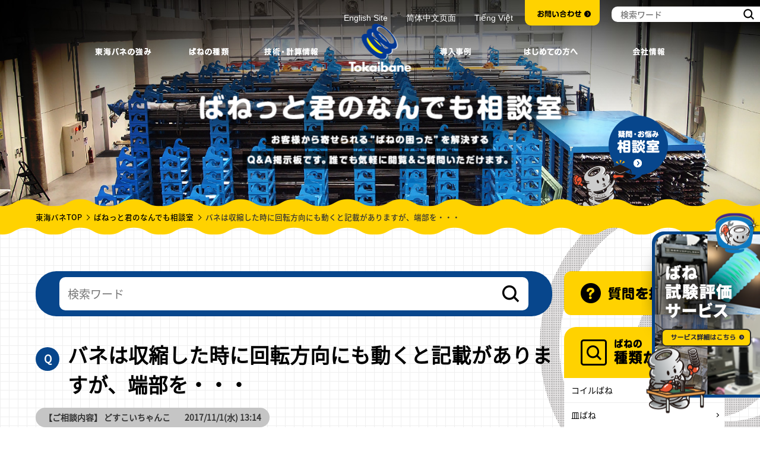

--- FILE ---
content_type: text/html; charset=UTF-8
request_url: https://www.tokaibane.com/topic/4242
body_size: 13955
content:
<!DOCTYPE html>
<html lang="ja" class="no-js">
<head>
		<meta charset="UTF-8">
	<meta name="viewport" content="width=1024">
	<meta http-equiv="X-UA-Compatible" content="IE=edge"/>
	<title>バネは収縮した時に回転方向にも動くと記載がありますが、端部を・・・ - ばね専門家が回答！ばねっと君のなんでも相談室 | バネ・ばね・スプリングの東海バネ工業株式会社 </title>
	<meta name="description" content="ばねっと君のなんでも相談室 お客様から寄せられる“ばねの困った”を解決するQ&A掲示板です。誰でも気軽に閲覧＆ご質問いただけます。 "/>
	<meta property="og:title" content="バネは収縮した時に回転方向にも動くと記載がありますが、端部を・・・ - ばね専門家が回答！ばねっと君のなんでも相談室 | バネ・ばね・スプリングの東海バネ工業株式会社 " />
	<meta property="og:description" content="ばねっと君のなんでも相談室 お客様から寄せられる“ばねの困った”を解決するQ&A掲示板です。誰でも気軽に閲覧＆ご質問いただけます。 " />
	<meta property="og:url" content="https://www.tokaibane.com/topic/4242" />
	<meta property="og:type" content="article" />	<meta property="og:locale" content="ja_JP" />
	<meta property="og:site_name" content="東海バネ工業株式会社" />
	<meta property="og:image" content="https://www.tokaibane.com/assets/images/common/ogp.jpg" />
	<meta property="fb:app_id" content="1056595417800914" />
	<meta name="twitter:card" content="summary_large_image">
	<meta property="twitter:title" content="バネは収縮した時に回転方向にも動くと記載がありますが、端部を・・・ - ばね専門家が回答！ばねっと君のなんでも相談室 | バネ・ばね・スプリングの東海バネ工業株式会社 " />
	<meta name="twitter:description" content="ばねっと君のなんでも相談室 お客様から寄せられる“ばねの困った”を解決するQ&A掲示板です。誰でも気軽に閲覧＆ご質問いただけます。">
	<meta name="twitter:image" content="https://www.tokaibane.com/assets/images/common/twitter.jpg">

	<link rel="icon" type="image/x-icon" href="/assets/images/common/favicon.ico"/>
	<link rel="icon" type="image/png" href="/assets/images/common/favi32.png" sizes="32x32"/>
	<link rel="icon" type="image/png" href="/assets/images/common/favi16.png" sizes="16x16"/>

	<link rel="stylesheet" href="/assets/css/common/util.css?v=20181220"/>
	<link rel="stylesheet" href="/assets/css/common/global.css"/>
	<link rel="stylesheet" href="/assets/css/common/common.css?ver229"/>
	<link rel="stylesheet" href="/assets/css/bbs/index.css?ver2502">

	<script src="/assets/js/libs/jquery/1.8.3/jquery.min.js" type="5e518aefa1a2f9370fdb3534-text/javascript"></script>
	<script src="/assets/js/libs/jquery/jquery.easing.1.3.js" type="5e518aefa1a2f9370fdb3534-text/javascript"></script>
	<script src="/assets/js/common/util.js" type="5e518aefa1a2f9370fdb3534-text/javascript"></script>
	<script src="/assets/js/common/common.js?ver269" type="5e518aefa1a2f9370fdb3534-text/javascript"></script>
	
	<!--[if lt IE 9]>
	<script src="./assets/js/html5shiv-printshiv.js"></script>
	<![endif]-->

	<script type="application/ld+json">
		{"@context": "https://schema.org", "@type": "Organization",  "name": "東海バネ工業株式会社",  "url": "https://www.tokaibane.com/",  "logo": "https://www.tokaibane.com/assets/images/common/header_logo.png",
    "address": { "@type": "PostalAddress","addressCountry": "JP","postalCode": "550-0005","addressRegion": "大阪府","addressLocality": "大阪市西区","streetAddress": "西本町2丁目3-10 西本町インテス12階"    },
    "contactPoint": {"@type": "ContactPoint","telephone": "+81-6-6541-3591","contactType": "customer service"  }
	}
	</script>

	<!-- Google Tag Manager -->
	<script type="5e518aefa1a2f9370fdb3534-text/javascript">(function(w,d,s,l,i){w[l]=w[l]||[];w[l].push({'gtm.start':
			new Date().getTime(),event:'gtm.js'});var f=d.getElementsByTagName(s)[0],
			j=d.createElement(s),dl=l!='dataLayer'?'&l='+l:'';j.async=true;j.src=
			'https://www.googletagmanager.com/gtm.js?id='+i+dl;f.parentNode.insertBefore(j,f);
		})(window,document,'script','dataLayer','GTM-M28RM33');</script>
	<!-- End Google Tag Manager -->

	<script type="5e518aefa1a2f9370fdb3534-text/javascript">(function(html){html.className = html.className.replace(/\bno-js\b/,'js')})(document.documentElement);</script>
<meta name='robots' content='max-image-preview:large' />
<link rel='dns-prefetch' href='//s.w.org' />
<link rel="alternate" type="application/rss+xml" title="バネ・ばね・スプリングの東海バネ工業株式会社 &raquo; フィード" href="https://www.tokaibane.com/feed" />
<link rel="alternate" type="application/rss+xml" title="バネ・ばね・スプリングの東海バネ工業株式会社 &raquo; コメントフィード" href="https://www.tokaibane.com/comments/feed" />
<link rel="alternate" type="application/rss+xml" title="バネ・ばね・スプリングの東海バネ工業株式会社 &raquo; バネは収縮した時に回転方向にも動くと記載がありますが、端部を・・・ のコメントのフィード" href="https://www.tokaibane.com/topic/4242/feed" />
<script type="5e518aefa1a2f9370fdb3534-text/javascript">
window._wpemojiSettings = {"baseUrl":"https:\/\/s.w.org\/images\/core\/emoji\/13.1.0\/72x72\/","ext":".png","svgUrl":"https:\/\/s.w.org\/images\/core\/emoji\/13.1.0\/svg\/","svgExt":".svg","source":{"concatemoji":"https:\/\/www.tokaibane.com\/cms\/wp-includes\/js\/wp-emoji-release.min.js?ver=5.9.4"}};
/*! This file is auto-generated */
!function(e,a,t){var n,r,o,i=a.createElement("canvas"),p=i.getContext&&i.getContext("2d");function s(e,t){var a=String.fromCharCode;p.clearRect(0,0,i.width,i.height),p.fillText(a.apply(this,e),0,0);e=i.toDataURL();return p.clearRect(0,0,i.width,i.height),p.fillText(a.apply(this,t),0,0),e===i.toDataURL()}function c(e){var t=a.createElement("script");t.src=e,t.defer=t.type="text/javascript",a.getElementsByTagName("head")[0].appendChild(t)}for(o=Array("flag","emoji"),t.supports={everything:!0,everythingExceptFlag:!0},r=0;r<o.length;r++)t.supports[o[r]]=function(e){if(!p||!p.fillText)return!1;switch(p.textBaseline="top",p.font="600 32px Arial",e){case"flag":return s([127987,65039,8205,9895,65039],[127987,65039,8203,9895,65039])?!1:!s([55356,56826,55356,56819],[55356,56826,8203,55356,56819])&&!s([55356,57332,56128,56423,56128,56418,56128,56421,56128,56430,56128,56423,56128,56447],[55356,57332,8203,56128,56423,8203,56128,56418,8203,56128,56421,8203,56128,56430,8203,56128,56423,8203,56128,56447]);case"emoji":return!s([10084,65039,8205,55357,56613],[10084,65039,8203,55357,56613])}return!1}(o[r]),t.supports.everything=t.supports.everything&&t.supports[o[r]],"flag"!==o[r]&&(t.supports.everythingExceptFlag=t.supports.everythingExceptFlag&&t.supports[o[r]]);t.supports.everythingExceptFlag=t.supports.everythingExceptFlag&&!t.supports.flag,t.DOMReady=!1,t.readyCallback=function(){t.DOMReady=!0},t.supports.everything||(n=function(){t.readyCallback()},a.addEventListener?(a.addEventListener("DOMContentLoaded",n,!1),e.addEventListener("load",n,!1)):(e.attachEvent("onload",n),a.attachEvent("onreadystatechange",function(){"complete"===a.readyState&&t.readyCallback()})),(n=t.source||{}).concatemoji?c(n.concatemoji):n.wpemoji&&n.twemoji&&(c(n.twemoji),c(n.wpemoji)))}(window,document,window._wpemojiSettings);
</script>
<style type="text/css">
img.wp-smiley,
img.emoji {
	display: inline !important;
	border: none !important;
	box-shadow: none !important;
	height: 1em !important;
	width: 1em !important;
	margin: 0 0.07em !important;
	vertical-align: -0.1em !important;
	background: none !important;
	padding: 0 !important;
}
</style>
	<link rel='stylesheet' id='wp-block-library-css'  href='https://www.tokaibane.com/cms/wp-includes/css/dist/block-library/style.min.css?ver=5.9.4' type='text/css' media='all' />
<style id='global-styles-inline-css' type='text/css'>
body{--wp--preset--color--black: #000000;--wp--preset--color--cyan-bluish-gray: #abb8c3;--wp--preset--color--white: #ffffff;--wp--preset--color--pale-pink: #f78da7;--wp--preset--color--vivid-red: #cf2e2e;--wp--preset--color--luminous-vivid-orange: #ff6900;--wp--preset--color--luminous-vivid-amber: #fcb900;--wp--preset--color--light-green-cyan: #7bdcb5;--wp--preset--color--vivid-green-cyan: #00d084;--wp--preset--color--pale-cyan-blue: #8ed1fc;--wp--preset--color--vivid-cyan-blue: #0693e3;--wp--preset--color--vivid-purple: #9b51e0;--wp--preset--gradient--vivid-cyan-blue-to-vivid-purple: linear-gradient(135deg,rgba(6,147,227,1) 0%,rgb(155,81,224) 100%);--wp--preset--gradient--light-green-cyan-to-vivid-green-cyan: linear-gradient(135deg,rgb(122,220,180) 0%,rgb(0,208,130) 100%);--wp--preset--gradient--luminous-vivid-amber-to-luminous-vivid-orange: linear-gradient(135deg,rgba(252,185,0,1) 0%,rgba(255,105,0,1) 100%);--wp--preset--gradient--luminous-vivid-orange-to-vivid-red: linear-gradient(135deg,rgba(255,105,0,1) 0%,rgb(207,46,46) 100%);--wp--preset--gradient--very-light-gray-to-cyan-bluish-gray: linear-gradient(135deg,rgb(238,238,238) 0%,rgb(169,184,195) 100%);--wp--preset--gradient--cool-to-warm-spectrum: linear-gradient(135deg,rgb(74,234,220) 0%,rgb(151,120,209) 20%,rgb(207,42,186) 40%,rgb(238,44,130) 60%,rgb(251,105,98) 80%,rgb(254,248,76) 100%);--wp--preset--gradient--blush-light-purple: linear-gradient(135deg,rgb(255,206,236) 0%,rgb(152,150,240) 100%);--wp--preset--gradient--blush-bordeaux: linear-gradient(135deg,rgb(254,205,165) 0%,rgb(254,45,45) 50%,rgb(107,0,62) 100%);--wp--preset--gradient--luminous-dusk: linear-gradient(135deg,rgb(255,203,112) 0%,rgb(199,81,192) 50%,rgb(65,88,208) 100%);--wp--preset--gradient--pale-ocean: linear-gradient(135deg,rgb(255,245,203) 0%,rgb(182,227,212) 50%,rgb(51,167,181) 100%);--wp--preset--gradient--electric-grass: linear-gradient(135deg,rgb(202,248,128) 0%,rgb(113,206,126) 100%);--wp--preset--gradient--midnight: linear-gradient(135deg,rgb(2,3,129) 0%,rgb(40,116,252) 100%);--wp--preset--duotone--dark-grayscale: url('#wp-duotone-dark-grayscale');--wp--preset--duotone--grayscale: url('#wp-duotone-grayscale');--wp--preset--duotone--purple-yellow: url('#wp-duotone-purple-yellow');--wp--preset--duotone--blue-red: url('#wp-duotone-blue-red');--wp--preset--duotone--midnight: url('#wp-duotone-midnight');--wp--preset--duotone--magenta-yellow: url('#wp-duotone-magenta-yellow');--wp--preset--duotone--purple-green: url('#wp-duotone-purple-green');--wp--preset--duotone--blue-orange: url('#wp-duotone-blue-orange');--wp--preset--font-size--small: 13px;--wp--preset--font-size--medium: 20px;--wp--preset--font-size--large: 36px;--wp--preset--font-size--x-large: 42px;}.has-black-color{color: var(--wp--preset--color--black) !important;}.has-cyan-bluish-gray-color{color: var(--wp--preset--color--cyan-bluish-gray) !important;}.has-white-color{color: var(--wp--preset--color--white) !important;}.has-pale-pink-color{color: var(--wp--preset--color--pale-pink) !important;}.has-vivid-red-color{color: var(--wp--preset--color--vivid-red) !important;}.has-luminous-vivid-orange-color{color: var(--wp--preset--color--luminous-vivid-orange) !important;}.has-luminous-vivid-amber-color{color: var(--wp--preset--color--luminous-vivid-amber) !important;}.has-light-green-cyan-color{color: var(--wp--preset--color--light-green-cyan) !important;}.has-vivid-green-cyan-color{color: var(--wp--preset--color--vivid-green-cyan) !important;}.has-pale-cyan-blue-color{color: var(--wp--preset--color--pale-cyan-blue) !important;}.has-vivid-cyan-blue-color{color: var(--wp--preset--color--vivid-cyan-blue) !important;}.has-vivid-purple-color{color: var(--wp--preset--color--vivid-purple) !important;}.has-black-background-color{background-color: var(--wp--preset--color--black) !important;}.has-cyan-bluish-gray-background-color{background-color: var(--wp--preset--color--cyan-bluish-gray) !important;}.has-white-background-color{background-color: var(--wp--preset--color--white) !important;}.has-pale-pink-background-color{background-color: var(--wp--preset--color--pale-pink) !important;}.has-vivid-red-background-color{background-color: var(--wp--preset--color--vivid-red) !important;}.has-luminous-vivid-orange-background-color{background-color: var(--wp--preset--color--luminous-vivid-orange) !important;}.has-luminous-vivid-amber-background-color{background-color: var(--wp--preset--color--luminous-vivid-amber) !important;}.has-light-green-cyan-background-color{background-color: var(--wp--preset--color--light-green-cyan) !important;}.has-vivid-green-cyan-background-color{background-color: var(--wp--preset--color--vivid-green-cyan) !important;}.has-pale-cyan-blue-background-color{background-color: var(--wp--preset--color--pale-cyan-blue) !important;}.has-vivid-cyan-blue-background-color{background-color: var(--wp--preset--color--vivid-cyan-blue) !important;}.has-vivid-purple-background-color{background-color: var(--wp--preset--color--vivid-purple) !important;}.has-black-border-color{border-color: var(--wp--preset--color--black) !important;}.has-cyan-bluish-gray-border-color{border-color: var(--wp--preset--color--cyan-bluish-gray) !important;}.has-white-border-color{border-color: var(--wp--preset--color--white) !important;}.has-pale-pink-border-color{border-color: var(--wp--preset--color--pale-pink) !important;}.has-vivid-red-border-color{border-color: var(--wp--preset--color--vivid-red) !important;}.has-luminous-vivid-orange-border-color{border-color: var(--wp--preset--color--luminous-vivid-orange) !important;}.has-luminous-vivid-amber-border-color{border-color: var(--wp--preset--color--luminous-vivid-amber) !important;}.has-light-green-cyan-border-color{border-color: var(--wp--preset--color--light-green-cyan) !important;}.has-vivid-green-cyan-border-color{border-color: var(--wp--preset--color--vivid-green-cyan) !important;}.has-pale-cyan-blue-border-color{border-color: var(--wp--preset--color--pale-cyan-blue) !important;}.has-vivid-cyan-blue-border-color{border-color: var(--wp--preset--color--vivid-cyan-blue) !important;}.has-vivid-purple-border-color{border-color: var(--wp--preset--color--vivid-purple) !important;}.has-vivid-cyan-blue-to-vivid-purple-gradient-background{background: var(--wp--preset--gradient--vivid-cyan-blue-to-vivid-purple) !important;}.has-light-green-cyan-to-vivid-green-cyan-gradient-background{background: var(--wp--preset--gradient--light-green-cyan-to-vivid-green-cyan) !important;}.has-luminous-vivid-amber-to-luminous-vivid-orange-gradient-background{background: var(--wp--preset--gradient--luminous-vivid-amber-to-luminous-vivid-orange) !important;}.has-luminous-vivid-orange-to-vivid-red-gradient-background{background: var(--wp--preset--gradient--luminous-vivid-orange-to-vivid-red) !important;}.has-very-light-gray-to-cyan-bluish-gray-gradient-background{background: var(--wp--preset--gradient--very-light-gray-to-cyan-bluish-gray) !important;}.has-cool-to-warm-spectrum-gradient-background{background: var(--wp--preset--gradient--cool-to-warm-spectrum) !important;}.has-blush-light-purple-gradient-background{background: var(--wp--preset--gradient--blush-light-purple) !important;}.has-blush-bordeaux-gradient-background{background: var(--wp--preset--gradient--blush-bordeaux) !important;}.has-luminous-dusk-gradient-background{background: var(--wp--preset--gradient--luminous-dusk) !important;}.has-pale-ocean-gradient-background{background: var(--wp--preset--gradient--pale-ocean) !important;}.has-electric-grass-gradient-background{background: var(--wp--preset--gradient--electric-grass) !important;}.has-midnight-gradient-background{background: var(--wp--preset--gradient--midnight) !important;}.has-small-font-size{font-size: var(--wp--preset--font-size--small) !important;}.has-medium-font-size{font-size: var(--wp--preset--font-size--medium) !important;}.has-large-font-size{font-size: var(--wp--preset--font-size--large) !important;}.has-x-large-font-size{font-size: var(--wp--preset--font-size--x-large) !important;}
</style>
<link rel='stylesheet' id='ppress-frontend-css'  href='https://www.tokaibane.com/cms/wp-content/plugins/wp-user-avatar/assets/css/frontend.min.css?ver=4.2.0' type='text/css' media='all' />
<link rel='stylesheet' id='ppress-flatpickr-css'  href='https://www.tokaibane.com/cms/wp-content/plugins/wp-user-avatar/assets/flatpickr/flatpickr.min.css?ver=4.2.0' type='text/css' media='all' />
<link rel='stylesheet' id='ppress-select2-css'  href='https://www.tokaibane.com/cms/wp-content/plugins/wp-user-avatar/assets/select2/select2.min.css?ver=5.9.4' type='text/css' media='all' />
<link rel='stylesheet' id='gdatt-attachments-css'  href='https://www.tokaibane.com/cms/wp-content/plugins/gd-bbpress-attachments/css/front.min.css?ver=4.3.1_b2435_free' type='text/css' media='all' />
<script type="5e518aefa1a2f9370fdb3534-text/javascript" src='https://www.tokaibane.com/cms/wp-includes/js/jquery/jquery.min.js?ver=3.6.0' id='jquery-core-js'></script>
<script type="5e518aefa1a2f9370fdb3534-text/javascript" src='https://www.tokaibane.com/cms/wp-includes/js/jquery/jquery-migrate.min.js?ver=3.3.2' id='jquery-migrate-js'></script>
<script type="5e518aefa1a2f9370fdb3534-text/javascript" src='https://www.tokaibane.com/cms/wp-content/plugins/wp-user-avatar/assets/flatpickr/flatpickr.min.js?ver=4.2.0' id='ppress-flatpickr-js'></script>
<script type="5e518aefa1a2f9370fdb3534-text/javascript" src='https://www.tokaibane.com/cms/wp-content/plugins/wp-user-avatar/assets/select2/select2.min.js?ver=4.2.0' id='ppress-select2-js'></script>
<!--[if lt IE 9]>
<script type='text/javascript' src='https://www.tokaibane.com/cms/wp-content/themes/TOKAIBANE/js/html5.js?ver=3.7.3' id='twentysixteen-html5-js'></script>
<![endif]-->
<link rel="https://api.w.org/" href="https://www.tokaibane.com/wp-json/" /><link rel="canonical" href="https://www.tokaibane.com/topic/4242" />
<link rel="alternate" type="application/json+oembed" href="https://www.tokaibane.com/wp-json/oembed/1.0/embed?url=https%3A%2F%2Fwww.tokaibane.com%2Ftopic%2F4242" />
<link rel="alternate" type="text/xml+oembed" href="https://www.tokaibane.com/wp-json/oembed/1.0/embed?url=https%3A%2F%2Fwww.tokaibane.com%2Ftopic%2F4242&#038;format=xml" />
		<style type="text/css" id="wp-custom-css">
			#Content #Bbs #Section1 .inner {
position: relative;
}
.bbp-the-content-wrapper {
margin-top: 20px;
}
.bbp-topic-form .form-topic-ttl {
min-height: 30px;
	color: #fff !important;
}
.bbp-attachments-errors {
	display: none;
}
.bbp-topic-form .submit,.bbp-reply-form .submit { font-size: 20px;}
.bbp-reply-form #bbp_reply_submit {color: #fff;}
.bbp-topic-form  #bbp_topic_submit:hover { color: #fff;}
.bbp-reply-form  #bbp_reply_submit:hover {color:#07468c;}
#forum-56 .ttl-bbsFeed,
.bbp-reply-form .form-reply-ttl,
.topic-archive-item .topic-entry-ttl,
.bbp-topic-form .form-topic-ttl {
margin: 0px 0 8px !important;
}
@media screen and (max-width: 480px){
#bbpress-forums .bbsFeedBlock {padding: 20px;}
	#Industrytype .intro .alignright,
	#Industrytype .intro .alignleft{
		float: none;	
		display: inherit;
		margin:0 auto 20px;
	}
	}

.countDown {display:none;}

.submenu .lang a {color:#fff; font-family: Helvetica, Arial, sans-serif;}
.submenu .lang a:hover {text-decoration:underline;}		</style>
		</head>
<body>
	<!-- Google Tag Manager (noscript) -->
	<noscript><iframe src="https://www.googletagmanager.com/ns.html?id=GTM-M28RM33"
					  height="0" width="0" style="display:none;visibility:hidden"></iframe></noscript>
	<!-- End Google Tag Manager (noscript) -->
    <div id="fb-root"></div>
    <script type="5e518aefa1a2f9370fdb3534-text/javascript">(function(d, s, id) {
     var js, fjs = d.getElementsByTagName(s)[0];
     if (d.getElementById(id)) return;
     js = d.createElement(s); js.id = id;
     js.src = "//connect.facebook.net/ja_JP/sdk.js#xfbml=1&version=v2.8&appId=1056595417800914";
     fjs.parentNode.insertBefore(js, fjs);
    }(document, 'script', 'facebook-jssdk'));</script>

    <div id="Container">

	<!--- グローバルヘッダー -->
	<header id="GlobalHeader">
  <div class="inner">
    <p class="logo"><a href="/"><img src="/assets/images/common/header_logo.png" alt="Tokaibane"/></a></p>
    <ul class="menu">
      <li class="list imgover">
        <p class="link"><a href="/policy/"><img src="/assets/images/common/header_menu_1_off.png" alt="東海バネの強み" class="over"/></a></p>
      </li>
      <li class="list haschild imgover">
        <p class="link"><a href="/products/"><img src="/assets/images/common/header_menu_2_off.png" alt="ばねの種類" class="over"/></a></p>
        <ul class="items">
          <li class="imgover2 li1"><a href="/products/big_coil.html">
              <p class="txt"><img src="/assets/images/common/header_menu_2_txt_1_off.png" alt="コイルばね" class="over2"/></p>
              <p class="pic"><img src="/assets/images/common/header_menu_2_pic_1.png" alt=""/></p></a></li>
          <li class="imgover2 li2"><a href="/products/square_top.html">
              <p class="txt"><img src="/assets/images/common/header_menu_2_txt_2_off.png" alt="角ばね" class="over2"/></p>
              <p class="pic"><img src="/assets/images/common/header_menu_2_pic_2.png" alt=""/></p></a></li>
          <li class="imgover2 li3"><a href="/products/cone_coil.html">
              <p class="txt"><img src="/assets/images/common/header_menu_2_txt_3_off.png" alt="円錐ばね" class="over2"/></p>
              <p class="pic"><img src="/assets/images/common/header_menu_2_pic_3.png" alt=""/></p></a></li>
          <li class="imgover2 li4"><a href="/products/disc_top.html">
              <p class="txt"><img src="/assets/images/common/header_menu_2_txt_4_off.png" alt="皿ばね" class="over2"/></p>
              <p class="pic"><img src="/assets/images/common/header_menu_2_pic_4.png" alt=""/></p></a></li>
          <li class="imgover2 li5"><a href="/products/imc_top.html">
              <p class="txt"><img src="/assets/images/common/header_menu_2_txt_5_off.png" alt="マシニングセンタ 主軸用皿ばね" class="over2"/></p>
              <p class="pic"><img src="/assets/images/common/header_menu_2_pic_5.png" alt=""/></p></a></li>
          <li class="imgover2 li6"><a href="/products/leaf_top.html">
              <p class="txt"><img src="/assets/images/common/header_menu_2_txt_6_off.png" alt="板ばね" class="over2"/></p>
              <p class="pic"><img src="/assets/images/common/header_menu_2_pic_6.png" alt=""/></p></a></li>
          <li class="imgover2 li7"><a href="/products/stretch.html">
              <p class="txt"><img src="/assets/images/common/header_menu_2_txt_7_off.png" alt="引きばね" class="over2"/></p>
              <p class="pic"><img src="/assets/images/common/header_menu_2_pic_7.png" alt=""/></p></a></li>
          <li class="imgover2 li8"><a href="/products/twist.html">
              <p class="txt"><img src="/assets/images/common/header_menu_2_txt_8_off.png" alt="ねじりばね" class="over2"/></p>
              <p class="pic"><img src="/assets/images/common/header_menu_2_pic_8.png" alt=""/></p></a></li>
          <li class="imgover2 li9"><a href="/products/wheel.html">
              <p class="txt"><img src="/assets/images/common/header_menu_2_txt_9_off.png" alt="輪ばね" class="over2"/></p>
              <p class="pic"><img src="/assets/images/common/header_menu_2_pic_9.png" alt=""/></p></a></li>
          <li class="imgover2 li10"><a href="/products/spring.html">
              <p class="txt"><img src="/assets/images/common/header_menu_2_txt_10_off.png" alt="ゼンマイばね" class="over2"/></p>
              <p class="pic"><img src="/assets/images/common/header_menu_2_pic_10.png" alt=""/></p></a></li>
          <li class="imgover2 li11"><a href="/products/volute_top.html">
              <p class="txt"><img src="/assets/images/common/header_menu_2_txt_11_off.png" alt="竹の子ばね" class="over2"/></p>
              <p class="pic"><img src="/assets/images/common/header_menu_2_pic_11.png" alt=""/></p></a></li>
        </ul>
      </li>

      <li class="list haschild imgover">
        <p class="link"><a href="/tech/"><img src="/assets/images/common/header_menu_3_off.png" alt="ばねの種類" class="over"/></a></p>
        <ul class="items">
          <li class="imgover2 li1"><a href="/tech/big_coil_info.html">
              <p class="txt"><img src="/assets/images/common/header_menu_2_txt_1_off.png" alt="コイルばね" class="over2"/></p>
              <p class="pic"><img src="/assets/images/common/header_menu_2_pic_1.png" alt=""/></p></a></li>
          <li class="imgover2 li2"><a href="/tech/square_top_info.html">
              <p class="txt"><img src="/assets/images/common/header_menu_2_txt_2_off.png" alt="角ばね" class="over2"/></p>
              <p class="pic"><img src="/assets/images/common/header_menu_2_pic_2.png" alt=""/></p></a></li>
          <li class="imgover2 li3"><a href="/tech/cone_coil_info.html">
              <p class="txt"><img src="/assets/images/common/header_menu_2_txt_3_off.png" alt="円錐ばね" class="over2"/></p>
              <p class="pic"><img src="/assets/images/common/header_menu_2_pic_3.png" alt=""/></p></a></li>
          <li class="imgover2 li4"><a href="/tech/disc_top_info.html">
              <p class="txt"><img src="/assets/images/common/header_menu_2_txt_4_off.png" alt="皿ばね" class="over2"/></p>
              <p class="pic"><img src="/assets/images/common/header_menu_2_pic_4.png" alt=""/></p></a></li>
		  <!--
          <li class="imgover2 li5"><a href="/tech/imc_top_info.html">
              <p class="txt"><img src="/assets/images/common/header_menu_2_txt_5_off.png" alt="マシニングセンタ 主軸用皿ばね" class="over2"/></p>
              <p class="pic"><img src="/assets/images/common/header_menu_2_pic_5.png" alt=""/></p></a></li>
			 -->
          <li class="imgover2 li6"><a href="/tech/leaf_top_info.html">
              <p class="txt"><img src="/assets/images/common/header_menu_2_txt_6_off.png" alt="板ばね" class="over2"/></p>
              <p class="pic"><img src="/assets/images/common/header_menu_2_pic_6.png" alt=""/></p></a></li>
          <li class="imgover2 li7"><a href="/tech/stretch_info.html">
              <p class="txt"><img src="/assets/images/common/header_menu_2_txt_7_off.png" alt="引きばね" class="over2"/></p>
              <p class="pic"><img src="/assets/images/common/header_menu_2_pic_7.png" alt=""/></p></a></li>
          <li class="imgover2 li8"><a href="/tech/twist_info.html">
              <p class="txt"><img src="/assets/images/common/header_menu_2_txt_8_off.png" alt="ねじりばね" class="over2"/></p>
              <p class="pic"><img src="/assets/images/common/header_menu_2_pic_8.png" alt=""/></p></a></li>
          <li class="imgover2 li9"><a href="/tech/wheel_info.html">
              <p class="txt"><img src="/assets/images/common/header_menu_2_txt_9_off.png" alt="輪ばね" class="over2"/></p>
              <p class="pic"><img src="/assets/images/common/header_menu_2_pic_9.png" alt=""/></p></a></li>
          <li class="imgover2 li10"><a href="/tech/spring_info.html">
              <p class="txt"><img src="/assets/images/common/header_menu_2_txt_10_off.png" alt="ゼンマイばね" class="over2"/></p>
              <p class="pic"><img src="/assets/images/common/header_menu_2_pic_10.png" alt=""/></p></a></li>
          <li class="imgover2 li11"><a href="/tech/volute_top_info.html">
              <p class="txt"><img src="/assets/images/common/header_menu_2_txt_11_off.png" alt="竹の子ばね" class="over2"/></p>
              <p class="pic"><img src="/assets/images/common/header_menu_2_pic_11.png" alt=""/></p></a></li>
        </ul>
      </li>
      <li class="list imgover">
        <p class="link"><a href="/case/"><img src="/assets/images/common/header_menu_4_off.png" alt="導入事例" class="over"/></a></p>
      </li>
      <li class="list imgover">
        <p class="link"><a href="/about/"><img src="/assets/images/common/header_menu_5_off.png" alt="はじめての方へ" class="over"/></a></p>
      </li>
      <li class="list imgover">
        <p class="link"><a href="/com/"><img src="/assets/images/common/header_menu_6_off.png" alt="会社情報" class="over"/></a></p>
      </li>

    </ul>


    <div class="submenu">
      <p class="lang">
          <a href="/en/">English Site</a>　　
          <a href="/en/zh">简体中文页面</a>　　
          <a href="/en/vn/">Tiếng Việt</a>
      </p>
      <p class="imgover contact"><a href="/consulting/"><img class="over" src="/assets/images/common/header_contact_off.png" alt="お問い合わせ"/></a></p>
	  <form role="search" method="get" class="search" action="https://www.tokaibane.com/" onsubmit="if (!window.__cfRLUnblockHandlers) return false; return foo()" data-cf-modified-5e518aefa1a2f9370fdb3534-="">
	<input type="search" placeholder="検索ワード" value="" name="s" title="" class="search_field" id="searchMain" />
	<button type="button" class="search_btn"><img src="/assets/images/common/header_search_ico.png" alt=""/></button>
</form>
    </div>

  </div>
</header>
<!--#GlobalHeader-->
	<!--- //グローバルヘッダー -->



	<div id="Content">
		<div id="Bbs">

    <div class="h3_bnr">
       <div class="h3_bnr_inner">
        <a href="/case/industrytypes/spring-testing-services"><img src="/assets/images/index/jp_baner_testing-1.png" alt="ばねの試験・調査・分析サービスを見る"></a>
        <img class="h3_kyara1 kyara_move" src="/assets/images/index/pc_sp_baner1_kyara3.png" alt="">
        <img class="h3_kyara2 kyara_move" src="/assets/images/index/pc_sp_baner1_kyara4.png" alt="">
       </div>
    </div>

		<!-- #Main-->
		<div id="Main">
			<div class="inner">
				<h2 class="txt"><img src="/assets/images/bbs/main_txt.png" alt="ばねの疑問・お悩み相談室 お客様から寄せられる“ばねの困った”を解決する
				Q&A掲示板です。誰でも気軽に閲覧＆ご質問いただけます。"></h2>
				<p class="consult"><a href="/bbs/room" class="imgover"><img src="/assets/images/common/main_consul_bt_off.png" alt="疑問・お悩み相談室" class="over"></a></p>
			</div>
		</div>
		<!-- #Main-->

		<div id="Breadcrumbs">
			<div class="inner">
			  <ul>
				<li><a href="/">東海バネTOP</a></li>
				<li><a href="/bbs/room">ばねっと君のなんでも相談室</a></li>
				<li>バネは収縮した時に回転方向にも動くと記載がありますが、端部を・・・</li>
			  </ul>
			</div>
		</div>
		<!-- #Breadcrumbs-->
		<div id="Section" class="fontSansRegular">

			<section id="Section1">
				  <div class="inner">

						<div class="container">
						<div class="ColumnContents">
						<!-- コンテンツ -->

						<div class="search-keyword">
							<form role="search" method="get" class="search" action="https://www.tokaibane.com/" >
	<div class="search-keyword-form">
	<input type="search" placeholder="検索ワード" value="" name="s" title="" class="bbs-search"  />
	</div>
</form>
						</div>

						
						<?php// do_action( 'bbp_template_notices' ); ?>

						
							
								<div id="bbp-topic-wrapper-4242" class="bbp-topic-wrapper content-single-topic">
									<h1 class="topic-entry-ttl">バネは収縮した時に回転方向にも動くと記載がありますが、端部を・・・</h1>
									<div class="entry-content">

										
<div id="bbpress-forums">

	
	
		
		<!-- アップデート情報
				 -->
		
		
					
			
			

<div id="topic-4242-replies" class="forums bbp-replies">

		
			
				<article id="bbp-topic-4242"  class="loop-item-0 user-id-0 bbp-parent-forum-56 bbp-parent-topic-56 bbp-reply-position-1 odd  post-4242 topic type-topic status-publish hentry" >
	<div class="bbp-meta">
			
						<p class="reply-meta">
				<span class="reply-meta-ttl">【ご相談内容】</span>
				<span class="reply-auther-name">どすこいちゃんこ</span>
				<span class="reply-post-date">2017/11/1(水) 13:14</span>
			</p>
			
			
			
		
		
	</div><!-- .bbp-meta -->

	<div class="bbp-reply-content">

		
		
		<p>バネは収縮した時に回転方向にも動くと記載がありますが、端部をクローズドエンド(無研削)にしていれば、回転方向には動かないものなのでしょうか？</p>

		
	</div><!-- .bbp-reply-content -->


	
</article>


			
				<article id="bbp-topic-4247"  class="loop-item-1 user-id-5 bbp-parent-forum-56 bbp-parent-topic-4242 bbp-reply-position-577 even  post-4247 reply type-reply status-publish hentry" >
	<div class="bbp-meta">
			
			<img data-del="avatar" src='https://www.tokaibane.com/cms/wp-content/uploads/2016/11/cab68c34c16037cbd08092737c0810cd-150x150.png' class='avatar pp-user-avatar avatar-80 photo ' height='80' width='80'/>			<p class="reply-meta" style='margin-top:20px;'>
				<span class="reply-meta-ttl">【返答】</span>
				<span class="reply-auther-name">ばねっと君</span>
				<span class="reply-post-date">2017/11/1(水) 13:24</span>
			</p>
			
			
			
		
		
	</div><!-- .bbp-meta -->

	<div class="bbp-reply-content">

		
		
		<p>どすこいちゃんこ さま</p>
<p>ばねを収縮するとピッチ角が小さくなり<br />
径がほんの少し大きくなります。<br />
径が大きくなった分、径を戻そうとする<br />
力が回転になります。</p>
<p>端部を無研削で座に確実に固定しているのであれば<br />
動かないのかも分かりません。</p>
<p>動きはほんの少しですが、形状や圧縮量により変化します。</p>

		
	</div><!-- .bbp-reply-content -->


	
</article>


			
		

</div><!-- #topic-4242-replies -->


						
		
        <!-- 共通メニュー -->
        <ul class="bbsFootMenu--half pc-only">
            <p class="baner-header">個別のご相談はこちらから！</p>
            <li class="imgover bbsFootMenu-left"><a href="/consulting/"><span class="ill"></span><img src="/assets/images/bbs/bbs_footmenu_txt_01_off.png" alt="ばねの設計依頼 お問い合わせ窓口" class="over"></a></li>
            <!-- <li class="imgover bbsFootMenu-right"><a href=""><span class="ill"></span><img src="/assets/images/bbs/bbs_footmenu_txt_02_off.png" alt="オンラインチャットで相談する" class="over"></a></li> -->
        </ul>
        <div class="c-contact-navi sp-only">
            <p class="baner-header">個別のご相談はこちらから！</p>
            <a href="https://www.tokaibane.com/consulting/">
                <img src="https://www.tokaibane.com/assets/sp/images/common/contact_banner.png" alt="ばねの設計依頼・お見積もり お問い合わせはこちら" >
            </a>
        </div>
        <!-- //共通メニュー -->

		


	<div id="new-reply-4242" class="bbp-reply-form">

		<form id="new-post" name="new-post" method="post" action="https://www.tokaibane.com/topic/4242">

			
			<fieldset class="bbp-form">
				<!-- <legend>返信先: バネは収縮した時に回転方向にも動くと記載がありますが、端部を・・・</legend> -->

				<h3 class="form-reply-ttl"><img src="/assets/images/bbs/post_reply_ttl.png" alt="返答するコメントを入力"></h3>


				
				
				
				
				<div>

					

	
	<fieldset class="bbp-form">

		
		<div class="form-userData">
			<div class="form-userData-item form-userData-name">
				<label for="bbp_anonymous_author">お名前 (必須)</label>
				<input type="text" id="bbp_anonymous_author"  value="" tabindex="101" size="40" name="bbp_anonymous_name" />
			</div>

			<div class="form-userData-item form-userData-email">
				<label for="bbp_anonymous_email">メール (非公開) (必須):</label>
				<input type="text" id="bbp_anonymous_email"   value="" tabindex="102" size="40" name="bbp_anonymous_email" />
			</div>
			<script type="5e518aefa1a2f9370fdb3534-text/javascript">
				if($("#bbp_anonymous_author").val() == ""){
					$("#bbp_anonymous_author").val("ばね初心者");
				}
			</script>
		</div>

		
	</fieldset>

	

					
					<div class="bbp-the-content-wrapper">
			<textarea id="bbp_reply_content" class="bbp-the-content" name="bbp_reply_content" cols="60" rows="12" ></textarea>

		</div>
					
					
						<p class="form-allowed-tags">
							<label>次の<abbr title="HyperText Markup Language">HTML</abbr> タグと属性が使えます:</label><br />
							<code>&lt;a href=&quot;&quot; title=&quot;&quot; rel=&quot;&quot; target=&quot;&quot;&gt; &lt;blockquote cite=&quot;&quot;&gt; &lt;code&gt; &lt;pre class=&quot;&quot;&gt; &lt;em&gt; &lt;strong&gt; &lt;del datetime=&quot;&quot; cite=&quot;&quot;&gt; &lt;ins datetime=&quot;&quot; cite=&quot;&quot;&gt; &lt;ul&gt; &lt;ol start=&quot;&quot;&gt; &lt;li&gt; &lt;img src=&quot;&quot; border=&quot;&quot; alt=&quot;&quot; height=&quot;&quot; width=&quot;&quot;&gt; </code>
						</p>

					
					
					
					
					<fieldset class="bbp-form">
    <legend>Upload Attachments</legend>
    <div class="bbp-template-notice">
        <p>Maximum file size allowed is 1 MB.</p>
    </div>
    <p class="bbp-attachments-form">
        <label for="bbp_topic_tags">
            Attachments:
        </label><br/>
        <input type="file" size="40" name="d4p_attachment[]"><br/>
        <a class="d4p-attachment-addfile" href="#">Add another file</a>
    </p>
</fieldset>
					<div class="bbp-submit-wrapper">

						
						
              <script src="https://www.google.com/recaptcha/api.js?hl=ja" async="async" defer="defer" type="5e518aefa1a2f9370fdb3534-text/javascript"></script>
              <script type="5e518aefa1a2f9370fdb3534-text/javascript">
                var reCallback = function(code) {
                 if(code != ""){
                    $("#bbp_reply_submit").attr('disabled',false);
                 }
                };
              </script>
              <style>
                #bbp_reply_submit:disabled {
                  opacity:0.4;
                }
                .g-recaptcha{
                  margin-bottom:20px;
                }
                .g-recaptcha div{
                  margin:0 auto;
                }
              </style>
                        <div class="g-recaptcha" data-sitekey="6Le6cNkZAAAAAPUwDpeEJ7WwmT5inutwiZ6g5p2O" data-callback="reCallback" ></div>


						<button type="submit" tabindex="103" id="bbp_reply_submit" name="bbp_reply_submit" class="button submit imgover" disabled="disabled">返答を送信する</button>


						
					</div>

					
				</div>

				
		<input type="hidden" name="bbp_topic_id"    id="bbp_topic_id"    value="4242" />
		<input type="hidden" name="bbp_reply_to"    id="bbp_reply_to"    value="0" />
		<input type="hidden" name="action"          id="bbp_post_action" value="bbp-new-reply" />

		
		<input type="hidden" id="_wpnonce" name="_wpnonce" value="5303a96488" /><input type="hidden" name="_wp_http_referer" value="/topic/4242" />
			</fieldset>

			
			<!-- 質問タイトル同期 -->
			<script type="5e518aefa1a2f9370fdb3534-text/javascript">
jQuery(function(){
	// タイトルに本文の文頭を丸めてを挿入
	jQuery("#bbp_topic_content").on("change", function(){
		var text = jQuery(this).val();
		text = text.replace(/\r?\n/g,"");
		var max  = 30;
		if(text.length > max){
			text = text.substr(0,max) + "・・・";
		}
		jQuery("#bbp_topic_title").val(text);
	});
	jQuery("#bbp_topic_content").attr("placeholder","質問と解答は一般公開されますので特定される内容には十分お気をつけください。");
	jQuery("#bbp_reply_content").attr("placeholder","質問と解答は一般公開されますので特定される内容には十分お気をつけください。");
	jQuery("#bbp_anonymous_author").attr("placeholder","お名前");
	jQuery("#bbp_anonymous_email").attr("placeholder","メールアドレス");
});
</script>
			<!--// 質問タイトル同期 -->

		</form>
		<p class="form-topic-footNote">※ご質問と回答は一般公開されますので特定される内容には十分お気をつけください。</p>


	</div>



	
	
</div>

									</div>
									<!-- 関連しているご質問 -->
									



									<!-- /関連しているご質問 -->
								</div><!-- #bbp-topic-wrapper-4242 -->


							
						
						<?php// do_action( 'bbp_after_main_content' ); ?>
						<!-- //コンテンツ -->
						</div>

					<!-- サイドバー -->
					<div id="SideNavi">

	<section class="sidebar-nav-block">
		
			<div class="sidebar-post-topic">
				<a href="/bbs/room/#new-post-topic" class="btn-post-topic imgover"><img src="/assets/images/bbs/sidebar_btn_post_topic_off.png" alt="質問を投稿する" class="over"></a>
			</div>
						<div class="sidebar-bbs-navi">
				<h3 class="sidebar-ttl-tags"><img src="/assets/images/bbs/sidebar_ttl_type.png" alt="ばねの種類から探す"></h3>
				<ul class="sidebar-arr-nav">
										 <li class="arr-link-s"><a href="/topic-tag/big_coil/">コイルばね</a></li>
										 <li class="arr-link-s"><a href="/topic-tag/disc_top/">皿ばね</a></li>
										 <li class="arr-link-s"><a href="/topic-tag/leaf_top/">板ばね</a></li>
										 <li class="arr-link-s"><a href="/topic-tag/stretch/">引きばね</a></li>
										 <li class="arr-link-s"><a href="/topic-tag/cone_coil/">円錐ばね</a></li>
										 <li class="arr-link-s"><a href="/topic-tag/twist/">ねじりばね</a></li>
										 <li class="arr-link-s"><a href="/topic-tag/square_top/">角ばね</a></li>
										 <li class="arr-link-s"><a href="/topic-tag/wheel/">輪ばね</a></li>
										 <li class="arr-link-s"><a href="/topic-tag/spring/">ゼンマイばね</a></li>
										 <li class="arr-link-s"><a href="/topic-tag/volute_top/">竹の子ばね</a></li>
										 <li class="arr-link-s"><a href="/topic-tag/imc_top/">i-MCばね</a></li>
										 <li class="arr-link-s"><a href="/topic-tag/other/">その他ばね</a></li>
									</ul>
				<h3 class="sidebar-ttl-tags"><img src="/assets/images/bbs/sidebar_ttl_keyword.png" alt="ご相談の多いキーワード"></h3>
				<ul class="sidebar-arr-nav">
											<li class="arr-link-s"><a href="/topic-tag/%e3%81%b0%e3%81%ad">ばね</a></li>
											<li class="arr-link-s"><a href="/topic-tag/%e3%81%b0%e3%81%ad%e5%ae%9a%e6%95%b0">ばね定数</a></li>
											<li class="arr-link-s"><a href="/topic-tag/%e5%9c%a7%e7%b8%ae%e3%82%b3%e3%82%a4%e3%83%ab%e3%81%b0%e3%81%ad">圧縮コイルばね</a></li>
											<li class="arr-link-s"><a href="/topic-tag/%e8%8d%b7%e9%87%8d">荷重</a></li>
											<li class="arr-link-s"><a href="/topic-tag/sus">SUS</a></li>
											<li class="arr-link-s"><a href="/topic-tag/%e8%a8%88%e7%ae%97">計算</a></li>
											<li class="arr-link-s"><a href="/topic-tag/%e3%83%98%e3%82%bf%e3%83%aa">ヘタリ</a></li>
											<li class="arr-link-s"><a href="/topic-tag/sus304">SUS304</a></li>
											<li class="arr-link-s"><a href="/topic-tag/%e3%82%b9%e3%83%86%e3%83%b3%e3%83%ac%e3%82%b9">ステンレス</a></li>
											<li class="arr-link-s"><a href="/topic-tag/%e3%81%ad%e3%81%98%e3%82%8a%e3%82%b3%e3%82%a4%e3%83%ab%e3%81%b0%e3%81%ad">ねじりコイルばね</a></li>
											<li class="arr-link-s"><a href="/topic-tag/%e5%bf%9c%e5%8a%9b">応力</a></li>
											<li class="arr-link-s"><a href="/topic-tag/%e3%81%9f%e3%82%8f%e3%81%bf">たわみ</a></li>
										
				</ul>
			</div>
					
	</section>

			<section class="sidebar-faq-block">
			<div class="sidebar-relatedTopics">
				<h3 class="sidebar-ttl-relatedTopics"><img src="/assets/images/products//side_4_ttl.png" alt="よくあるお悩み相談室"></h3>
				<ul class="sidebar-relatedTopicList">
											<li><a href="https://www.tokaibane.com/topic/713">材料の特徴・SWP-AとSWP-Bの違い</a></li>
											<li><a href="https://www.tokaibane.com/topic/3943">ばねの選定</a></li>
											<li><a href="https://www.tokaibane.com/topic/2668">１ＮはＫｇｆ？</a></li>
											<li><a href="https://www.tokaibane.com/topic/3813">SUS304-WPA,WPBについて</a></li>
											<li><a href="https://www.tokaibane.com/topic/2825">圧縮バネのヘタリとバネ定数との関係について</a></li>
											<li><a href="https://www.tokaibane.com/topic/1533">振動数の基本式</a></li>
											<li><a href="https://www.tokaibane.com/topic/1483">SUS304とSUS304-CSPの縦弾性係数</a></li>
											<li><a href="https://www.tokaibane.com/topic/3455">許容せん断応力が引張強さの50%程度の値になる理由</a></li>
											<li><a href="https://www.tokaibane.com/topic/1595">SUS301とSUS304の加工性の違い</a></li>
											<li><a href="https://www.tokaibane.com/topic/1872">ステンレスで板ばねを自作</a></li>
									</ul>
							</div>
			<div class="sidebar-tool">
				<h3 class="sidebar-ttl-tool"><img src="/assets/images/bbs/sidebar_ttl_tool.png" alt="設計支援・計算ツール"></h3>
				<ul class="sidebar-toolBanner">
					<li class="arr-link-reversal"><a target="_blank" href="/cl/coilbanet/" class="imgover"><img src="/assets/images/bbs/sidebar_tool_coil_off.png" alt="コイルばねっと" class="over"></a></li>
					<li class="arr-link-reversal"><a target="_blank" href="/cl/hikibanet/" class="imgover"><img src="/assets/images/bbs/sidebar_tool_hiki_off.png" alt="引きばねっと" class="over"></a></li>
					<li class="arr-link-reversal"><a target="_blank" href="/cl/itabanet/" class="imgover"><img src="/assets/images/bbs/sidebar_tool_ita_off.png" alt="板ばねっと" class="over"></a></li>
					<li class="arr-link-reversal"><a target="_blank" href="/cl/nejiribanet/" class="imgover"><img src="/assets/images/bbs/sidebar_tool_negiri_off.png" alt="ねじりばねっと" class="over"></a></li>
					<li class="arr-link-reversal"><a target="_blank" href="/cl/sarabanet/" class="imgover"><img src="/assets/images/bbs/sidebar_tool_sara_off.png" alt="皿ばねっと" class="over"></a></li>
				</ul>
			</div>

		
		</section>
	
	

	

</div>
					<!-- サイドバー -->

					</div>

					<!-- 共通メニュー -->
					<ul class="bbsFootMenu--half">
	<li class="imgover bbsFootMenu-left"><a href="/consulting/"><span class="ill"></span><img src="/assets/images/bbs/bbs_footmenu_txt_01_off.png" alt="ばねの設計依頼 お問い合わせ窓口" class="over"></a></li>
	<!-- <li class="imgover bbsFootMenu-right"><a href=""><span class="ill"></span><img src="/assets/images/bbs/bbs_footmenu_txt_02_off.png" alt="オンラインチャットで相談する" class="over"></a></li> -->
</ul>
					<!-- //共通メニュー -->

				</div><!-- /.inner -->
				</section><!-- #Section1-->


			</div>
			<!-- #Section-->
		</div>
	</div>

<script type="application/ld+json">
{"@context":"https:\/\/schema.org","@type":"QAPage","mainEntity":{"@type":"Question","name":"\u30d0\u30cd\u306f\u53ce\u7e2e\u3057\u305f\u6642\u306b\u56de\u8ee2\u65b9\u5411\u306b\u3082\u52d5\u304f\u3068\u8a18\u8f09\u304c\u3042\u308a\u307e\u3059\u304c\u3001\u7aef\u90e8\u3092\u30fb\u30fb\u30fb","text":"\u30d0\u30cd\u306f\u53ce\u7e2e\u3057\u305f\u6642\u306b\u56de\u8ee2\u65b9\u5411\u306b\u3082\u52d5\u304f\u3068\u8a18\u8f09\u304c\u3042\u308a\u307e\u3059\u304c\u3001\u7aef\u90e8\u3092\u30af\u30ed\u30fc\u30ba\u30c9\u30a8\u30f3\u30c9(\u7121\u7814\u524a)\u306b\u3057\u3066\u3044\u308c\u3070\u3001\u56de\u8ee2\u65b9\u5411\u306b\u306f\u52d5\u304b\u306a\u3044\u3082\u306e\u306a\u306e\u3067\u3057\u3087\u3046\u304b\uff1f\n","answerCount":1,"upvoteCount":1,"dateCreated":"2017-11-01 13:14","author":{"@type":"Person","name":"\u3069\u3059\u3053\u3044\u3061\u3083\u3093\u3053"},"suggestedAnswer":[{"@type":"Answer","text":"\u3069\u3059\u3053\u3044\u3061\u3083\u3093\u3053 \u3055\u307e\n\u3070\u306d\u3092\u53ce\u7e2e\u3059\u308b\u3068\u30d4\u30c3\u30c1\u89d2\u304c\u5c0f\u3055\u304f\u306a\u308a\n\u5f84\u304c\u307b\u3093\u306e\u5c11\u3057\u5927\u304d\u304f\u306a\u308a\u307e\u3059\u3002\n\u5f84\u304c\u5927\u304d\u304f\u306a\u3063\u305f\u5206\u3001\u5f84\u3092\u623b\u305d\u3046\u3068\u3059\u308b\n\u529b\u304c\u56de\u8ee2\u306b\u306a\u308a\u307e\u3059\u3002\n\u7aef\u90e8\u3092\u7121\u7814\u524a\u3067\u5ea7\u306b\u78ba\u5b9f\u306b\u56fa\u5b9a\u3057\u3066\u3044\u308b\u306e\u3067\u3042\u308c\u3070\n\u52d5\u304b\u306a\u3044\u306e\u304b\u3082\u5206\u304b\u308a\u307e\u305b\u3093\u3002\n\u52d5\u304d\u306f\u307b\u3093\u306e\u5c11\u3057\u3067\u3059\u304c\u3001\u5f62\u72b6\u3084\u5727\u7e2e\u91cf\u306b\u3088\u308a\u5909\u5316\u3057\u307e\u3059\u3002\n","dateCreated":"2017-11-01 13:24","upvoteCount":1,"url":"https:\/\/www.tokaibane.com\/topic\/4242#bbp-topic-4247","author":{"@type":"Person","name":"\u3070\u306d\u3063\u3068\u541b"}}]}}</script>



  <footer id="GlobalFooter">
  <div class="inner">
    <div class="sitemap">
      <p><a href="/">トップ</a><a href="/consulting/">お問い合わせ窓口</a><a href="/bbs/room/">ばねっと君のなんでも相談室（Q&amp;A掲示板）</a></p>
      <div>
        <h5><a href="/policy/">東海バネの強み</a></h5>
        <ul>
          <li><a href="/policy/message.html">ばね一筋70年</a></li>
          <li><a href="/policy/mister.html">こだわりのばね職人</a></li>
          <li><a href="/policy/system.html">完全受注を支えるシステム</a></li>
          <li><a href="/policy/quality.html">安定品質を提供するために</a></li>
        </ul>
      </div>
      <div>
        <h5><a href="/products/">ばねの種類</a></h5>
        <ul>
          <li><a href="/products/big_coil.html">コイルばね</a></li>
          <li><a href="/products/square_top.html">角ばね</a></li>
          <li><a href="/products/cone_coil.html">円錐ばね</a></li>
          <li><a href="/products/disc_top.html">皿ばね</a></li>
          <li><a href="/products/imc_top.html">マシニングセンタ<br>主軸用皿ばね</a></li>
          <li><a href="/products/leaf_top.html">板ばね</a></li>
          <li><a href="/products/stretch.html">引きばね</a></li>
          <li><a href="/products/twist.html">ねじりばね</a></li>
          <li><a href="/products/wheel.html">輪ばね</a></li>
          <li><a href="/products/spring.html">ゼンマイばね</a></li>
          <li><a href="/products/volute_top.html">竹の子ばね</a></li>
        </ul>
      </div>
      <div>
        <h5><a href="/tech/">技術・計算情報</a></h5>
        <ul>
          <li><a href="/tech/big_coil_info.html">コイルばね</a></li>
          <li><a href="/tech/square_top_info.html">角ばね</a></li>
          <li><a href="/tech/cone_coil_info.html">円錐ばね</a></li>
          <li><a href="/tech/disc_top_info.html">皿ばね</a></li>
		  <!--
          <li><a href="/tech/imc_top_info.html">マシニングセンタ<br>主軸用皿ばね</a></li>
		  -->
          <li><a href="/tech/leaf_top_info.html">板ばね</a></li>
          <li><a href="/tech/stretch_info.html">引きばね</a></li>
          <li><a href="/tech/twist_info.html">ねじりばね</a></li>
          <li><a href="/tech/wheel_info.html">輪ばね</a></li>
          <li><a href="/tech/spring_info.html">ゼンマイばね</a></li>
          <li><a href="/tech/volute_top_info.html">竹の子ばね</a></li>
        </ul>
      </div>
      <div>
        <h5><a href="/case/">導入事例</a></h5>
        <h5><a href="/about/">はじめての方へ</a></h5>
        <h5><a href="/com/">会社情報</a></h5>
        <h5><a href="/com/privacy_policy.html">プライバシーポリシー</a></h5>
      </div>
    </div>
    <div class="fb"><div class="fb-page" data-href="https://www.facebook.com/Tokaibane.co.jp" data-tabs="timeline" data-width="250" data-height="330" data-small-header="false" data-adapt-container-width="true" data-hide-cover="false" data-show-facepile="false"><blockquote cite="https://www.facebook.com/Tokaibane.co.jp" class="fb-xfbml-parse-ignore"><a href="https://www.facebook.com/Tokaibane.co.jp">Tokaibane Mfg.Co.,Ltd / 東海バネ工業株式会社</a></blockquote></div></div>
    <div class="bnr">
      <h5>関連サイト</h5>
        <ul>
          <li><a href="https://toolremake.com/" target="_blank"><img src="/assets/images/common/footer_bnr_1.jpg" alt=""><br>切削工具再研磨のツールリメイク</a></li>
          <!--<li><a href="https://toolremake.com/" target="_blank"><img src="/assets/images/common/footer_bnr_1.jpg" alt=""><br>切削工具再研磨のツールリメイク</a></li>-->
          <!-- <li><a href="https://toolremake.com/" target="_blank"><img src="/assets/images/common/footer_bnr_1.jpg" alt=""><br>切削工具再研磨のツールリメイク</a></li> -->
          <!-- <li><a href="https://toolremake.com/" target="_blank"><img src="/assets/images/common/footer_bnr_1.jpg" alt=""><br>切削工具再研磨のツールリメイク</a></li> -->
        </ul>
    </div>
  </div>
  <div class="pagetop"><a href="#Container"  class="imgover">
      <p><img src="/assets/images/common/footer_pagetop_txt_off.png" alt="ページトップへ" class="over"/></p>
      <p><img src="/assets/images/common/footer_pagetop_chara.png" alt="ページトップへ"/></p></a></div>
  <div class="foot">
    <div class="foot_inner">
      <div class="sns">
        <p class="txt"><img src="/assets/images/common/footer_sns_txt.png" alt="東海バネ工業株式会社の最新情報をチェック"/></p>
        <ul>
          <li><a href="https://www.facebook.com/Tokaibane.co.jp/" target="_blank"><img src="/assets/images/common/footer_facebook_ico.png" alt="facebook"/></a></li>
        </ul>
      </div>
      <p class="copy"><img src="/assets/images/common/footer_copy.png" alt="(c) tokaibane Mfg co.,Ltd. All Rights Reserved."/></p>
    </div>
  </div>

  	<!-- google 検索 -->
	<div id="gsc">
	<script type="5e518aefa1a2f9370fdb3534-text/javascript">
	  (function() {
		var cx = '000310321106925242421:yjgxin4ct5a';
		var gcse = document.createElement('script');
		gcse.type = 'text/javascript';
		gcse.async = true;
		gcse.src = 'https://cse.google.com/cse.js?cx=' + cx;
		var s = document.getElementsByTagName('script')[0];
		s.parentNode.insertBefore(gcse, s);
	  })();
    　function foo(){
        var s = $("#searchMain").val();
        $("#gsc input[type='text']").val(s);
        $(".gsc-search-button-v2").trigger("click");
        return false;
      }

       $(".bbp-form legend:contains('Upload Attachments')").remove();
       $(".bbp-template-notice").each(function(){
         if( !$(this).hasClass("error") ) {
           $(this).remove();
         }
       });
       $(".bbp-attachments h6:contains('Attachments:')").text('添付ファイル:');
       $(".bbp-form .d4p-attachment-addfile").remove();
       $(".bbp-form .bbp-attachments-form").css('margin-bottom', '30px');
       $(".bbp-form .bbp-attachments-form label[for='bbp_topic_tags']").empty().append("添付ファイル:添付容量は 5000 KBまでです。 (添付できる拡張子はjpeg/png/pdf)");
       $(".bbp-atthumb").each(function(){
         var j= $(this).find("a[rel='lightbox']").clone(true);
         $(this).empty();
         $(this).append(j);
       });
	</script>
	<gcse:search></gcse:search>
	</div>
	<style>
	#gsc{
		position:absolute;
		top:-50px;
		z-index:15;
		width:0px;
		height:0px;
		overflow:hidden;
	}
	#gsc .gsc-adBlock{
		display:none!important;
	}
  .grecaptcha-badge{
    display:none;
  }
	</style>
  	<!-- google 検索 -->

</footer>
<!--#GlobalFooter-->
</div>
    <!--#Container-->
    <script type="5e518aefa1a2f9370fdb3534-text/javascript" id='bbpress-engagements-js-extra'>
/* <![CDATA[ */
var bbpEngagementJS = {"object_id":"4242","bbp_ajaxurl":"https:\/\/www.tokaibane.com\/topic\/4242\/?bbp-ajax=true","generic_ajax_error":"\u30a8\u30e9\u30fc\u304c\u767a\u751f\u3057\u307e\u3057\u305f\u3002\u30d6\u30e9\u30a6\u30b6\u3092\u518d\u8aad\u307f\u8fbc\u307f\u3057\u3066\u3082\u3046\u4e00\u5ea6\u304a\u8a66\u3057\u304f\u3060\u3055\u3044\u3002"};
/* ]]> */
</script>
<script type="5e518aefa1a2f9370fdb3534-text/javascript" src='https://www.tokaibane.com/cms/wp-content/plugins/bbpress/templates/default/js/engagements.min.js?ver=2.6.9' id='bbpress-engagements-js'></script>
<script type="5e518aefa1a2f9370fdb3534-text/javascript" id='ppress-frontend-script-js-extra'>
/* <![CDATA[ */
var pp_ajax_form = {"ajaxurl":"https:\/\/www.tokaibane.com\/cms\/wp-admin\/admin-ajax.php","confirm_delete":"Are you sure?","deleting_text":"Deleting...","deleting_error":"An error occurred. Please try again.","nonce":"d1715763a9","disable_ajax_form":"false","is_checkout":"0","is_checkout_tax_enabled":"0"};
/* ]]> */
</script>
<script type="5e518aefa1a2f9370fdb3534-text/javascript" src='https://www.tokaibane.com/cms/wp-content/plugins/wp-user-avatar/assets/js/frontend.min.js?ver=4.2.0' id='ppress-frontend-script-js'></script>
<script type="5e518aefa1a2f9370fdb3534-text/javascript" src='https://www.tokaibane.com/cms/wp-content/themes/TOKAIBANE/js/skip-link-focus-fix.js?ver=20160816' id='twentysixteen-skip-link-focus-fix-js'></script>
<script type="5e518aefa1a2f9370fdb3534-text/javascript" id='twentysixteen-script-js-extra'>
/* <![CDATA[ */
var screenReaderText = {"expand":"\u30b5\u30d6\u30e1\u30cb\u30e5\u30fc\u3092\u5c55\u958b","collapse":"\u30b5\u30d6\u30e1\u30cb\u30e5\u30fc\u3092\u9589\u3058\u308b"};
/* ]]> */
</script>
<script type="5e518aefa1a2f9370fdb3534-text/javascript" src='https://www.tokaibane.com/cms/wp-content/themes/TOKAIBANE/js/functions.js?ver=20160816' id='twentysixteen-script-js'></script>
<script type="5e518aefa1a2f9370fdb3534-text/javascript" id='gdatt-attachments-js-extra'>
/* <![CDATA[ */
var gdbbPressAttachmentsInit = {"max_files":"1","are_you_sure":"This operation is not reversible. Are you sure?"};
/* ]]> */
</script>
<script type="5e518aefa1a2f9370fdb3534-text/javascript" src='https://www.tokaibane.com/cms/wp-content/plugins/gd-bbpress-attachments/js/front.min.js?ver=4.3.1_b2435_free' id='gdatt-attachments-js'></script>
<script src="/cdn-cgi/scripts/7d0fa10a/cloudflare-static/rocket-loader.min.js" data-cf-settings="5e518aefa1a2f9370fdb3534-|49" defer></script><script defer src="https://static.cloudflareinsights.com/beacon.min.js/vcd15cbe7772f49c399c6a5babf22c1241717689176015" integrity="sha512-ZpsOmlRQV6y907TI0dKBHq9Md29nnaEIPlkf84rnaERnq6zvWvPUqr2ft8M1aS28oN72PdrCzSjY4U6VaAw1EQ==" data-cf-beacon='{"version":"2024.11.0","token":"62e9098d3325482aab4add2379e5379d","server_timing":{"name":{"cfCacheStatus":true,"cfEdge":true,"cfExtPri":true,"cfL4":true,"cfOrigin":true,"cfSpeedBrain":true},"location_startswith":null}}' crossorigin="anonymous"></script>
</body>
</html>


--- FILE ---
content_type: text/html; charset=utf-8
request_url: https://www.google.com/recaptcha/api2/anchor?ar=1&k=6Le6cNkZAAAAAPUwDpeEJ7WwmT5inutwiZ6g5p2O&co=aHR0cHM6Ly93d3cudG9rYWliYW5lLmNvbTo0NDM.&hl=ja&v=PoyoqOPhxBO7pBk68S4YbpHZ&size=normal&anchor-ms=20000&execute-ms=30000&cb=jawi6e9my6g9
body_size: 49717
content:
<!DOCTYPE HTML><html dir="ltr" lang="ja"><head><meta http-equiv="Content-Type" content="text/html; charset=UTF-8">
<meta http-equiv="X-UA-Compatible" content="IE=edge">
<title>reCAPTCHA</title>
<style type="text/css">
/* cyrillic-ext */
@font-face {
  font-family: 'Roboto';
  font-style: normal;
  font-weight: 400;
  font-stretch: 100%;
  src: url(//fonts.gstatic.com/s/roboto/v48/KFO7CnqEu92Fr1ME7kSn66aGLdTylUAMa3GUBHMdazTgWw.woff2) format('woff2');
  unicode-range: U+0460-052F, U+1C80-1C8A, U+20B4, U+2DE0-2DFF, U+A640-A69F, U+FE2E-FE2F;
}
/* cyrillic */
@font-face {
  font-family: 'Roboto';
  font-style: normal;
  font-weight: 400;
  font-stretch: 100%;
  src: url(//fonts.gstatic.com/s/roboto/v48/KFO7CnqEu92Fr1ME7kSn66aGLdTylUAMa3iUBHMdazTgWw.woff2) format('woff2');
  unicode-range: U+0301, U+0400-045F, U+0490-0491, U+04B0-04B1, U+2116;
}
/* greek-ext */
@font-face {
  font-family: 'Roboto';
  font-style: normal;
  font-weight: 400;
  font-stretch: 100%;
  src: url(//fonts.gstatic.com/s/roboto/v48/KFO7CnqEu92Fr1ME7kSn66aGLdTylUAMa3CUBHMdazTgWw.woff2) format('woff2');
  unicode-range: U+1F00-1FFF;
}
/* greek */
@font-face {
  font-family: 'Roboto';
  font-style: normal;
  font-weight: 400;
  font-stretch: 100%;
  src: url(//fonts.gstatic.com/s/roboto/v48/KFO7CnqEu92Fr1ME7kSn66aGLdTylUAMa3-UBHMdazTgWw.woff2) format('woff2');
  unicode-range: U+0370-0377, U+037A-037F, U+0384-038A, U+038C, U+038E-03A1, U+03A3-03FF;
}
/* math */
@font-face {
  font-family: 'Roboto';
  font-style: normal;
  font-weight: 400;
  font-stretch: 100%;
  src: url(//fonts.gstatic.com/s/roboto/v48/KFO7CnqEu92Fr1ME7kSn66aGLdTylUAMawCUBHMdazTgWw.woff2) format('woff2');
  unicode-range: U+0302-0303, U+0305, U+0307-0308, U+0310, U+0312, U+0315, U+031A, U+0326-0327, U+032C, U+032F-0330, U+0332-0333, U+0338, U+033A, U+0346, U+034D, U+0391-03A1, U+03A3-03A9, U+03B1-03C9, U+03D1, U+03D5-03D6, U+03F0-03F1, U+03F4-03F5, U+2016-2017, U+2034-2038, U+203C, U+2040, U+2043, U+2047, U+2050, U+2057, U+205F, U+2070-2071, U+2074-208E, U+2090-209C, U+20D0-20DC, U+20E1, U+20E5-20EF, U+2100-2112, U+2114-2115, U+2117-2121, U+2123-214F, U+2190, U+2192, U+2194-21AE, U+21B0-21E5, U+21F1-21F2, U+21F4-2211, U+2213-2214, U+2216-22FF, U+2308-230B, U+2310, U+2319, U+231C-2321, U+2336-237A, U+237C, U+2395, U+239B-23B7, U+23D0, U+23DC-23E1, U+2474-2475, U+25AF, U+25B3, U+25B7, U+25BD, U+25C1, U+25CA, U+25CC, U+25FB, U+266D-266F, U+27C0-27FF, U+2900-2AFF, U+2B0E-2B11, U+2B30-2B4C, U+2BFE, U+3030, U+FF5B, U+FF5D, U+1D400-1D7FF, U+1EE00-1EEFF;
}
/* symbols */
@font-face {
  font-family: 'Roboto';
  font-style: normal;
  font-weight: 400;
  font-stretch: 100%;
  src: url(//fonts.gstatic.com/s/roboto/v48/KFO7CnqEu92Fr1ME7kSn66aGLdTylUAMaxKUBHMdazTgWw.woff2) format('woff2');
  unicode-range: U+0001-000C, U+000E-001F, U+007F-009F, U+20DD-20E0, U+20E2-20E4, U+2150-218F, U+2190, U+2192, U+2194-2199, U+21AF, U+21E6-21F0, U+21F3, U+2218-2219, U+2299, U+22C4-22C6, U+2300-243F, U+2440-244A, U+2460-24FF, U+25A0-27BF, U+2800-28FF, U+2921-2922, U+2981, U+29BF, U+29EB, U+2B00-2BFF, U+4DC0-4DFF, U+FFF9-FFFB, U+10140-1018E, U+10190-1019C, U+101A0, U+101D0-101FD, U+102E0-102FB, U+10E60-10E7E, U+1D2C0-1D2D3, U+1D2E0-1D37F, U+1F000-1F0FF, U+1F100-1F1AD, U+1F1E6-1F1FF, U+1F30D-1F30F, U+1F315, U+1F31C, U+1F31E, U+1F320-1F32C, U+1F336, U+1F378, U+1F37D, U+1F382, U+1F393-1F39F, U+1F3A7-1F3A8, U+1F3AC-1F3AF, U+1F3C2, U+1F3C4-1F3C6, U+1F3CA-1F3CE, U+1F3D4-1F3E0, U+1F3ED, U+1F3F1-1F3F3, U+1F3F5-1F3F7, U+1F408, U+1F415, U+1F41F, U+1F426, U+1F43F, U+1F441-1F442, U+1F444, U+1F446-1F449, U+1F44C-1F44E, U+1F453, U+1F46A, U+1F47D, U+1F4A3, U+1F4B0, U+1F4B3, U+1F4B9, U+1F4BB, U+1F4BF, U+1F4C8-1F4CB, U+1F4D6, U+1F4DA, U+1F4DF, U+1F4E3-1F4E6, U+1F4EA-1F4ED, U+1F4F7, U+1F4F9-1F4FB, U+1F4FD-1F4FE, U+1F503, U+1F507-1F50B, U+1F50D, U+1F512-1F513, U+1F53E-1F54A, U+1F54F-1F5FA, U+1F610, U+1F650-1F67F, U+1F687, U+1F68D, U+1F691, U+1F694, U+1F698, U+1F6AD, U+1F6B2, U+1F6B9-1F6BA, U+1F6BC, U+1F6C6-1F6CF, U+1F6D3-1F6D7, U+1F6E0-1F6EA, U+1F6F0-1F6F3, U+1F6F7-1F6FC, U+1F700-1F7FF, U+1F800-1F80B, U+1F810-1F847, U+1F850-1F859, U+1F860-1F887, U+1F890-1F8AD, U+1F8B0-1F8BB, U+1F8C0-1F8C1, U+1F900-1F90B, U+1F93B, U+1F946, U+1F984, U+1F996, U+1F9E9, U+1FA00-1FA6F, U+1FA70-1FA7C, U+1FA80-1FA89, U+1FA8F-1FAC6, U+1FACE-1FADC, U+1FADF-1FAE9, U+1FAF0-1FAF8, U+1FB00-1FBFF;
}
/* vietnamese */
@font-face {
  font-family: 'Roboto';
  font-style: normal;
  font-weight: 400;
  font-stretch: 100%;
  src: url(//fonts.gstatic.com/s/roboto/v48/KFO7CnqEu92Fr1ME7kSn66aGLdTylUAMa3OUBHMdazTgWw.woff2) format('woff2');
  unicode-range: U+0102-0103, U+0110-0111, U+0128-0129, U+0168-0169, U+01A0-01A1, U+01AF-01B0, U+0300-0301, U+0303-0304, U+0308-0309, U+0323, U+0329, U+1EA0-1EF9, U+20AB;
}
/* latin-ext */
@font-face {
  font-family: 'Roboto';
  font-style: normal;
  font-weight: 400;
  font-stretch: 100%;
  src: url(//fonts.gstatic.com/s/roboto/v48/KFO7CnqEu92Fr1ME7kSn66aGLdTylUAMa3KUBHMdazTgWw.woff2) format('woff2');
  unicode-range: U+0100-02BA, U+02BD-02C5, U+02C7-02CC, U+02CE-02D7, U+02DD-02FF, U+0304, U+0308, U+0329, U+1D00-1DBF, U+1E00-1E9F, U+1EF2-1EFF, U+2020, U+20A0-20AB, U+20AD-20C0, U+2113, U+2C60-2C7F, U+A720-A7FF;
}
/* latin */
@font-face {
  font-family: 'Roboto';
  font-style: normal;
  font-weight: 400;
  font-stretch: 100%;
  src: url(//fonts.gstatic.com/s/roboto/v48/KFO7CnqEu92Fr1ME7kSn66aGLdTylUAMa3yUBHMdazQ.woff2) format('woff2');
  unicode-range: U+0000-00FF, U+0131, U+0152-0153, U+02BB-02BC, U+02C6, U+02DA, U+02DC, U+0304, U+0308, U+0329, U+2000-206F, U+20AC, U+2122, U+2191, U+2193, U+2212, U+2215, U+FEFF, U+FFFD;
}
/* cyrillic-ext */
@font-face {
  font-family: 'Roboto';
  font-style: normal;
  font-weight: 500;
  font-stretch: 100%;
  src: url(//fonts.gstatic.com/s/roboto/v48/KFO7CnqEu92Fr1ME7kSn66aGLdTylUAMa3GUBHMdazTgWw.woff2) format('woff2');
  unicode-range: U+0460-052F, U+1C80-1C8A, U+20B4, U+2DE0-2DFF, U+A640-A69F, U+FE2E-FE2F;
}
/* cyrillic */
@font-face {
  font-family: 'Roboto';
  font-style: normal;
  font-weight: 500;
  font-stretch: 100%;
  src: url(//fonts.gstatic.com/s/roboto/v48/KFO7CnqEu92Fr1ME7kSn66aGLdTylUAMa3iUBHMdazTgWw.woff2) format('woff2');
  unicode-range: U+0301, U+0400-045F, U+0490-0491, U+04B0-04B1, U+2116;
}
/* greek-ext */
@font-face {
  font-family: 'Roboto';
  font-style: normal;
  font-weight: 500;
  font-stretch: 100%;
  src: url(//fonts.gstatic.com/s/roboto/v48/KFO7CnqEu92Fr1ME7kSn66aGLdTylUAMa3CUBHMdazTgWw.woff2) format('woff2');
  unicode-range: U+1F00-1FFF;
}
/* greek */
@font-face {
  font-family: 'Roboto';
  font-style: normal;
  font-weight: 500;
  font-stretch: 100%;
  src: url(//fonts.gstatic.com/s/roboto/v48/KFO7CnqEu92Fr1ME7kSn66aGLdTylUAMa3-UBHMdazTgWw.woff2) format('woff2');
  unicode-range: U+0370-0377, U+037A-037F, U+0384-038A, U+038C, U+038E-03A1, U+03A3-03FF;
}
/* math */
@font-face {
  font-family: 'Roboto';
  font-style: normal;
  font-weight: 500;
  font-stretch: 100%;
  src: url(//fonts.gstatic.com/s/roboto/v48/KFO7CnqEu92Fr1ME7kSn66aGLdTylUAMawCUBHMdazTgWw.woff2) format('woff2');
  unicode-range: U+0302-0303, U+0305, U+0307-0308, U+0310, U+0312, U+0315, U+031A, U+0326-0327, U+032C, U+032F-0330, U+0332-0333, U+0338, U+033A, U+0346, U+034D, U+0391-03A1, U+03A3-03A9, U+03B1-03C9, U+03D1, U+03D5-03D6, U+03F0-03F1, U+03F4-03F5, U+2016-2017, U+2034-2038, U+203C, U+2040, U+2043, U+2047, U+2050, U+2057, U+205F, U+2070-2071, U+2074-208E, U+2090-209C, U+20D0-20DC, U+20E1, U+20E5-20EF, U+2100-2112, U+2114-2115, U+2117-2121, U+2123-214F, U+2190, U+2192, U+2194-21AE, U+21B0-21E5, U+21F1-21F2, U+21F4-2211, U+2213-2214, U+2216-22FF, U+2308-230B, U+2310, U+2319, U+231C-2321, U+2336-237A, U+237C, U+2395, U+239B-23B7, U+23D0, U+23DC-23E1, U+2474-2475, U+25AF, U+25B3, U+25B7, U+25BD, U+25C1, U+25CA, U+25CC, U+25FB, U+266D-266F, U+27C0-27FF, U+2900-2AFF, U+2B0E-2B11, U+2B30-2B4C, U+2BFE, U+3030, U+FF5B, U+FF5D, U+1D400-1D7FF, U+1EE00-1EEFF;
}
/* symbols */
@font-face {
  font-family: 'Roboto';
  font-style: normal;
  font-weight: 500;
  font-stretch: 100%;
  src: url(//fonts.gstatic.com/s/roboto/v48/KFO7CnqEu92Fr1ME7kSn66aGLdTylUAMaxKUBHMdazTgWw.woff2) format('woff2');
  unicode-range: U+0001-000C, U+000E-001F, U+007F-009F, U+20DD-20E0, U+20E2-20E4, U+2150-218F, U+2190, U+2192, U+2194-2199, U+21AF, U+21E6-21F0, U+21F3, U+2218-2219, U+2299, U+22C4-22C6, U+2300-243F, U+2440-244A, U+2460-24FF, U+25A0-27BF, U+2800-28FF, U+2921-2922, U+2981, U+29BF, U+29EB, U+2B00-2BFF, U+4DC0-4DFF, U+FFF9-FFFB, U+10140-1018E, U+10190-1019C, U+101A0, U+101D0-101FD, U+102E0-102FB, U+10E60-10E7E, U+1D2C0-1D2D3, U+1D2E0-1D37F, U+1F000-1F0FF, U+1F100-1F1AD, U+1F1E6-1F1FF, U+1F30D-1F30F, U+1F315, U+1F31C, U+1F31E, U+1F320-1F32C, U+1F336, U+1F378, U+1F37D, U+1F382, U+1F393-1F39F, U+1F3A7-1F3A8, U+1F3AC-1F3AF, U+1F3C2, U+1F3C4-1F3C6, U+1F3CA-1F3CE, U+1F3D4-1F3E0, U+1F3ED, U+1F3F1-1F3F3, U+1F3F5-1F3F7, U+1F408, U+1F415, U+1F41F, U+1F426, U+1F43F, U+1F441-1F442, U+1F444, U+1F446-1F449, U+1F44C-1F44E, U+1F453, U+1F46A, U+1F47D, U+1F4A3, U+1F4B0, U+1F4B3, U+1F4B9, U+1F4BB, U+1F4BF, U+1F4C8-1F4CB, U+1F4D6, U+1F4DA, U+1F4DF, U+1F4E3-1F4E6, U+1F4EA-1F4ED, U+1F4F7, U+1F4F9-1F4FB, U+1F4FD-1F4FE, U+1F503, U+1F507-1F50B, U+1F50D, U+1F512-1F513, U+1F53E-1F54A, U+1F54F-1F5FA, U+1F610, U+1F650-1F67F, U+1F687, U+1F68D, U+1F691, U+1F694, U+1F698, U+1F6AD, U+1F6B2, U+1F6B9-1F6BA, U+1F6BC, U+1F6C6-1F6CF, U+1F6D3-1F6D7, U+1F6E0-1F6EA, U+1F6F0-1F6F3, U+1F6F7-1F6FC, U+1F700-1F7FF, U+1F800-1F80B, U+1F810-1F847, U+1F850-1F859, U+1F860-1F887, U+1F890-1F8AD, U+1F8B0-1F8BB, U+1F8C0-1F8C1, U+1F900-1F90B, U+1F93B, U+1F946, U+1F984, U+1F996, U+1F9E9, U+1FA00-1FA6F, U+1FA70-1FA7C, U+1FA80-1FA89, U+1FA8F-1FAC6, U+1FACE-1FADC, U+1FADF-1FAE9, U+1FAF0-1FAF8, U+1FB00-1FBFF;
}
/* vietnamese */
@font-face {
  font-family: 'Roboto';
  font-style: normal;
  font-weight: 500;
  font-stretch: 100%;
  src: url(//fonts.gstatic.com/s/roboto/v48/KFO7CnqEu92Fr1ME7kSn66aGLdTylUAMa3OUBHMdazTgWw.woff2) format('woff2');
  unicode-range: U+0102-0103, U+0110-0111, U+0128-0129, U+0168-0169, U+01A0-01A1, U+01AF-01B0, U+0300-0301, U+0303-0304, U+0308-0309, U+0323, U+0329, U+1EA0-1EF9, U+20AB;
}
/* latin-ext */
@font-face {
  font-family: 'Roboto';
  font-style: normal;
  font-weight: 500;
  font-stretch: 100%;
  src: url(//fonts.gstatic.com/s/roboto/v48/KFO7CnqEu92Fr1ME7kSn66aGLdTylUAMa3KUBHMdazTgWw.woff2) format('woff2');
  unicode-range: U+0100-02BA, U+02BD-02C5, U+02C7-02CC, U+02CE-02D7, U+02DD-02FF, U+0304, U+0308, U+0329, U+1D00-1DBF, U+1E00-1E9F, U+1EF2-1EFF, U+2020, U+20A0-20AB, U+20AD-20C0, U+2113, U+2C60-2C7F, U+A720-A7FF;
}
/* latin */
@font-face {
  font-family: 'Roboto';
  font-style: normal;
  font-weight: 500;
  font-stretch: 100%;
  src: url(//fonts.gstatic.com/s/roboto/v48/KFO7CnqEu92Fr1ME7kSn66aGLdTylUAMa3yUBHMdazQ.woff2) format('woff2');
  unicode-range: U+0000-00FF, U+0131, U+0152-0153, U+02BB-02BC, U+02C6, U+02DA, U+02DC, U+0304, U+0308, U+0329, U+2000-206F, U+20AC, U+2122, U+2191, U+2193, U+2212, U+2215, U+FEFF, U+FFFD;
}
/* cyrillic-ext */
@font-face {
  font-family: 'Roboto';
  font-style: normal;
  font-weight: 900;
  font-stretch: 100%;
  src: url(//fonts.gstatic.com/s/roboto/v48/KFO7CnqEu92Fr1ME7kSn66aGLdTylUAMa3GUBHMdazTgWw.woff2) format('woff2');
  unicode-range: U+0460-052F, U+1C80-1C8A, U+20B4, U+2DE0-2DFF, U+A640-A69F, U+FE2E-FE2F;
}
/* cyrillic */
@font-face {
  font-family: 'Roboto';
  font-style: normal;
  font-weight: 900;
  font-stretch: 100%;
  src: url(//fonts.gstatic.com/s/roboto/v48/KFO7CnqEu92Fr1ME7kSn66aGLdTylUAMa3iUBHMdazTgWw.woff2) format('woff2');
  unicode-range: U+0301, U+0400-045F, U+0490-0491, U+04B0-04B1, U+2116;
}
/* greek-ext */
@font-face {
  font-family: 'Roboto';
  font-style: normal;
  font-weight: 900;
  font-stretch: 100%;
  src: url(//fonts.gstatic.com/s/roboto/v48/KFO7CnqEu92Fr1ME7kSn66aGLdTylUAMa3CUBHMdazTgWw.woff2) format('woff2');
  unicode-range: U+1F00-1FFF;
}
/* greek */
@font-face {
  font-family: 'Roboto';
  font-style: normal;
  font-weight: 900;
  font-stretch: 100%;
  src: url(//fonts.gstatic.com/s/roboto/v48/KFO7CnqEu92Fr1ME7kSn66aGLdTylUAMa3-UBHMdazTgWw.woff2) format('woff2');
  unicode-range: U+0370-0377, U+037A-037F, U+0384-038A, U+038C, U+038E-03A1, U+03A3-03FF;
}
/* math */
@font-face {
  font-family: 'Roboto';
  font-style: normal;
  font-weight: 900;
  font-stretch: 100%;
  src: url(//fonts.gstatic.com/s/roboto/v48/KFO7CnqEu92Fr1ME7kSn66aGLdTylUAMawCUBHMdazTgWw.woff2) format('woff2');
  unicode-range: U+0302-0303, U+0305, U+0307-0308, U+0310, U+0312, U+0315, U+031A, U+0326-0327, U+032C, U+032F-0330, U+0332-0333, U+0338, U+033A, U+0346, U+034D, U+0391-03A1, U+03A3-03A9, U+03B1-03C9, U+03D1, U+03D5-03D6, U+03F0-03F1, U+03F4-03F5, U+2016-2017, U+2034-2038, U+203C, U+2040, U+2043, U+2047, U+2050, U+2057, U+205F, U+2070-2071, U+2074-208E, U+2090-209C, U+20D0-20DC, U+20E1, U+20E5-20EF, U+2100-2112, U+2114-2115, U+2117-2121, U+2123-214F, U+2190, U+2192, U+2194-21AE, U+21B0-21E5, U+21F1-21F2, U+21F4-2211, U+2213-2214, U+2216-22FF, U+2308-230B, U+2310, U+2319, U+231C-2321, U+2336-237A, U+237C, U+2395, U+239B-23B7, U+23D0, U+23DC-23E1, U+2474-2475, U+25AF, U+25B3, U+25B7, U+25BD, U+25C1, U+25CA, U+25CC, U+25FB, U+266D-266F, U+27C0-27FF, U+2900-2AFF, U+2B0E-2B11, U+2B30-2B4C, U+2BFE, U+3030, U+FF5B, U+FF5D, U+1D400-1D7FF, U+1EE00-1EEFF;
}
/* symbols */
@font-face {
  font-family: 'Roboto';
  font-style: normal;
  font-weight: 900;
  font-stretch: 100%;
  src: url(//fonts.gstatic.com/s/roboto/v48/KFO7CnqEu92Fr1ME7kSn66aGLdTylUAMaxKUBHMdazTgWw.woff2) format('woff2');
  unicode-range: U+0001-000C, U+000E-001F, U+007F-009F, U+20DD-20E0, U+20E2-20E4, U+2150-218F, U+2190, U+2192, U+2194-2199, U+21AF, U+21E6-21F0, U+21F3, U+2218-2219, U+2299, U+22C4-22C6, U+2300-243F, U+2440-244A, U+2460-24FF, U+25A0-27BF, U+2800-28FF, U+2921-2922, U+2981, U+29BF, U+29EB, U+2B00-2BFF, U+4DC0-4DFF, U+FFF9-FFFB, U+10140-1018E, U+10190-1019C, U+101A0, U+101D0-101FD, U+102E0-102FB, U+10E60-10E7E, U+1D2C0-1D2D3, U+1D2E0-1D37F, U+1F000-1F0FF, U+1F100-1F1AD, U+1F1E6-1F1FF, U+1F30D-1F30F, U+1F315, U+1F31C, U+1F31E, U+1F320-1F32C, U+1F336, U+1F378, U+1F37D, U+1F382, U+1F393-1F39F, U+1F3A7-1F3A8, U+1F3AC-1F3AF, U+1F3C2, U+1F3C4-1F3C6, U+1F3CA-1F3CE, U+1F3D4-1F3E0, U+1F3ED, U+1F3F1-1F3F3, U+1F3F5-1F3F7, U+1F408, U+1F415, U+1F41F, U+1F426, U+1F43F, U+1F441-1F442, U+1F444, U+1F446-1F449, U+1F44C-1F44E, U+1F453, U+1F46A, U+1F47D, U+1F4A3, U+1F4B0, U+1F4B3, U+1F4B9, U+1F4BB, U+1F4BF, U+1F4C8-1F4CB, U+1F4D6, U+1F4DA, U+1F4DF, U+1F4E3-1F4E6, U+1F4EA-1F4ED, U+1F4F7, U+1F4F9-1F4FB, U+1F4FD-1F4FE, U+1F503, U+1F507-1F50B, U+1F50D, U+1F512-1F513, U+1F53E-1F54A, U+1F54F-1F5FA, U+1F610, U+1F650-1F67F, U+1F687, U+1F68D, U+1F691, U+1F694, U+1F698, U+1F6AD, U+1F6B2, U+1F6B9-1F6BA, U+1F6BC, U+1F6C6-1F6CF, U+1F6D3-1F6D7, U+1F6E0-1F6EA, U+1F6F0-1F6F3, U+1F6F7-1F6FC, U+1F700-1F7FF, U+1F800-1F80B, U+1F810-1F847, U+1F850-1F859, U+1F860-1F887, U+1F890-1F8AD, U+1F8B0-1F8BB, U+1F8C0-1F8C1, U+1F900-1F90B, U+1F93B, U+1F946, U+1F984, U+1F996, U+1F9E9, U+1FA00-1FA6F, U+1FA70-1FA7C, U+1FA80-1FA89, U+1FA8F-1FAC6, U+1FACE-1FADC, U+1FADF-1FAE9, U+1FAF0-1FAF8, U+1FB00-1FBFF;
}
/* vietnamese */
@font-face {
  font-family: 'Roboto';
  font-style: normal;
  font-weight: 900;
  font-stretch: 100%;
  src: url(//fonts.gstatic.com/s/roboto/v48/KFO7CnqEu92Fr1ME7kSn66aGLdTylUAMa3OUBHMdazTgWw.woff2) format('woff2');
  unicode-range: U+0102-0103, U+0110-0111, U+0128-0129, U+0168-0169, U+01A0-01A1, U+01AF-01B0, U+0300-0301, U+0303-0304, U+0308-0309, U+0323, U+0329, U+1EA0-1EF9, U+20AB;
}
/* latin-ext */
@font-face {
  font-family: 'Roboto';
  font-style: normal;
  font-weight: 900;
  font-stretch: 100%;
  src: url(//fonts.gstatic.com/s/roboto/v48/KFO7CnqEu92Fr1ME7kSn66aGLdTylUAMa3KUBHMdazTgWw.woff2) format('woff2');
  unicode-range: U+0100-02BA, U+02BD-02C5, U+02C7-02CC, U+02CE-02D7, U+02DD-02FF, U+0304, U+0308, U+0329, U+1D00-1DBF, U+1E00-1E9F, U+1EF2-1EFF, U+2020, U+20A0-20AB, U+20AD-20C0, U+2113, U+2C60-2C7F, U+A720-A7FF;
}
/* latin */
@font-face {
  font-family: 'Roboto';
  font-style: normal;
  font-weight: 900;
  font-stretch: 100%;
  src: url(//fonts.gstatic.com/s/roboto/v48/KFO7CnqEu92Fr1ME7kSn66aGLdTylUAMa3yUBHMdazQ.woff2) format('woff2');
  unicode-range: U+0000-00FF, U+0131, U+0152-0153, U+02BB-02BC, U+02C6, U+02DA, U+02DC, U+0304, U+0308, U+0329, U+2000-206F, U+20AC, U+2122, U+2191, U+2193, U+2212, U+2215, U+FEFF, U+FFFD;
}

</style>
<link rel="stylesheet" type="text/css" href="https://www.gstatic.com/recaptcha/releases/PoyoqOPhxBO7pBk68S4YbpHZ/styles__ltr.css">
<script nonce="bBmBl8V9QPgIq2gJotkOQw" type="text/javascript">window['__recaptcha_api'] = 'https://www.google.com/recaptcha/api2/';</script>
<script type="text/javascript" src="https://www.gstatic.com/recaptcha/releases/PoyoqOPhxBO7pBk68S4YbpHZ/recaptcha__ja.js" nonce="bBmBl8V9QPgIq2gJotkOQw">
      
    </script></head>
<body><div id="rc-anchor-alert" class="rc-anchor-alert"></div>
<input type="hidden" id="recaptcha-token" value="[base64]">
<script type="text/javascript" nonce="bBmBl8V9QPgIq2gJotkOQw">
      recaptcha.anchor.Main.init("[\x22ainput\x22,[\x22bgdata\x22,\x22\x22,\[base64]/[base64]/UltIKytdPWE6KGE8MjA0OD9SW0grK109YT4+NnwxOTI6KChhJjY0NTEyKT09NTUyOTYmJnErMTxoLmxlbmd0aCYmKGguY2hhckNvZGVBdChxKzEpJjY0NTEyKT09NTYzMjA/[base64]/MjU1OlI/[base64]/[base64]/[base64]/[base64]/[base64]/[base64]/[base64]/[base64]/[base64]/[base64]\x22,\[base64]\\u003d\\u003d\x22,\x22wooAbMKdYcKzMTDDnEbDmsKvNcOga8O6dsK6UnF8w5A2wosbw6JFcsOtw6fCqU3Dk8OTw4PCn8KCw4rCi8KMw5vCjMOgw7/[base64]/DgMKGw4HDjMKgwpfCjQXCnBrCj1l/MHTDpSvClD/[base64]/DsDUOwq3ChsKqw7dGwr7DmxgbwpvCv1oDHcOFGcO6w6xEw5xZw7XCmMO/[base64]/[base64]/ChsO+wpYzw4R+w4LCrE5owrl5wpHCiGXChcK3w57DgsOPTMOKwrlDJBFqwpTCv8Ogw4UXw7PCmsKLPwTCuRTDjWnDm8OhScOiw6hxw5Z2wqRpw6Mpw60Pw5jDlMO1acOawrLCn8KgacKadcK/EcK+T8OPw5fCs2waw58wwoMuwrvDpmTDr3zCoRTDiEzDnVnCrxw9UH0nwpvCpTvDsMKMKxs0FSnCtMKOUyXDhhXDvjTCl8K9w7DDusKpPmvDshkOwrw/w7xBwol4wq4NesK5OnFAUXnCjMKcw4VBw4MiE8OBwoF8w7vCqGbCgcKFasKpw5/Cs8KMDsKqw4nCtMO5ZcOWVcKWw43DhMOvwrUEw7UswprDgHEywrrCkgnDs8KcwoR6w6TCqsOva1bCjMOhJz3Cl1PCvcKzDxXCtsOGw73Di3Aowp1gw7l2HMKNEWNSbDE7w59FwpHDjlg/UcOHOMKCdcO3w6XCmcOEF0LCsMOCQcKML8OmwpQ5w51fworDp8Olw7tZwqvDhcKQwq0bw4TDj0TCkAkswrAYwqpfw4zDoiRqdcKWw4HDvMO1G34Ha8Klw45Sw4PCqXUgworChcOhwpXCt8OowrnCosKDIMKTwpRzwrAbwo91w5/ChBI3w6LCrR7DgE3DmTdYbsOTw411w6g7OcO0wqTDgMK3eh/CgCcFXwzCgsOrPsKjwpjDkB7Cl1M/U8Kaw5hQw5p/[base64]/[base64]/Ckjgpwp0dw7vDpx5swrLCkE85wpzDgFJsIsOTwr5Sw6/DsH3CuHk9wpHCpcOFw7bCosKsw7R+G1tFcGjChC19csKQYnrDq8K9bwVnTcO9wosnLTY4WsOSw47DnQnDlMOTZMOlJ8OnbsK0w7RgRwwQbQgeWCNNwojDg0sJDAtvw45Fw74gw63DpBZmSBduJ0nCiMKpw7p0a3wAOMOEwpbDsBzDnMOaMkDDjhF7Tht/wqzChAoewrYVTGHCncOTwqvChwHChirDrSEvw73DsMKhw7YHw4Z6U0LCi8K1w5PDusOaf8OqK8O3wqBjw7oYchrDjMKpwo/ConAPc1zDqcOoXsKmw7YIwoPCmW0aGsOIJ8OqehbCrREKSW/CuUvDi8Osw4YVNcK9csKbw61cGMK6GcOrw4LCiVnCjMKuw6ERQcK2UxktecOzw6fCg8K8w6fCjXwLw6w+wrDDnG4MGm9Mw6fCvH/DvVEtNyFfO0p1w4bDr0N7MgJPVsKew40Kw5nCocOzaMOLwrlpGsK9KcKNdgZIw4TDiTbDnsKHwrXCqXHDoXHDqwYWZScbZQgrWMKzwr9gwrBlKx4twqrCpHtrw6LCgn5PwqMDZmbCsE8tw63Ck8Knw61sIn/CmUPDoMKrLcKFwpbDrnE5McKYwrzCtsKoLE9/wp3CssOzRsOqwoTDsQrDsE5+eMO8wqTDtMONT8KfwpN7w4UVTVPCj8K3ez46IlrCq2nDkcKhw7jCrMOPw4fCi8OORMKawoPDuDfDnyzDpWxMwoDDvsO+HsKdLsONG0scw6AswpQ7XgfDri9zw67ClCHCvlBWw4DCmwXDvlYBwrzDuXsYw6lPw77DugvCnzo/w7rDhmRjC3NzZ0XDlz4gEsOjUlnChcOrRcOSwpR1HcKpwozCicOQw7LDhjTCgGssCj0MIGggw6HDgTRLSynDoXZcwqbDiMO9w7VzL8OKwr/Dj24RLsKzQzPCs13CuRoxw53CsMO9N1Bpw7zDlWLDocOMYMKiwoUqw6ZBw7gPDMOdEcKCwonDgsK0JHR/w4nDgsKNw4s2XsOMw57CuQnCqMOZw4wSw6HDusK2wo3Cv8KEw6/[base64]/[base64]/Dh143wp/CizzCqcKmwo8Jwp/DhyvDsT4lw7ZtUsOpw57CklDClsKOw67DrcOFw5M+EcOMwqtkEcKdcsKDU8KXw7jCpHE4w4FaO0krCjsKXxnChMK0FgfDrsKoQcOKw6XCpzrDnsK1VjMkG8OqYzgSUcOgHy/[base64]/CnSZswpjCp0J0FkIVLi3DgUHDuRjCo8K7UFsowpxMwrVBw7PCu8OVdmNMw6jCqcKawozDiMKZwpHCj8O8YXLCthM9WcKfwrbDlmcIw61Xd13DtRd7w5jDjMKRSzbDuMK6I8OHwofCq0hOa8OkwobCpztCMMOVw5Ydw4FAw6nCglDDqj13JcOfw6N/w5c7w6oqbsOGew3DtcKfw7E6RsKMRMKCNkbDt8OHcRE9w4Iew63CosKccizCkcOXb8OASsKDacObesKxLMOBwrnCmyVSwpQ4W8OOLcKzw48Ew496UMOWaMKMecO5DcKAw4ElfljCpgLCrMOrwonDusK2eMKrw6rCtsKWw6Z1dMK9d8OcwrB/wpBrwpFBwoZkw5DDn8Odw7XCjnVSQcOsFcKxw4QRwpXCmMOmwo8AdDp3w5rDin5JAgLCv0UFMcKHw70nwqzCphN5wo/[base64]/DrlbCtMKcw5gmw5zCtizDtzdiU0DDllfDvD8qPFzCjXbCkcKHwrXDnMKFw7oRe8OkXMO4w4vDkiPDjU7ChRTDmSjDpHfClcKpw71jwrx2w5JrbXjCiMKfw4HDgsKqwrjCpjjCmcOAw6FFKnUWwqYnwpg/RT7DlsO9wq0qw6l+IRfDrcKtTMK8c3wRwq5UPGzCncKAwoPDp8OAQn3CsgfCvMKvTMKHO8KnwpLCjsKOGkVNwr/[base64]/ClzTCv8K5wpwXHcO3WX05wqrCpsKzX8KhSgc2Z8OAw68YZMKEK8OWw4sgCBRGXcOxNMKvwrxFTsO5WcOhw5pWw7vDvknDk8KBw5jDknjDiMOhHkXCvsKXOsKRN8OIw77DqgJMCsK2wqfDlcKdNcOrwqIFwoPCth0mw5o7MsK/wobCtMOWQcO7amrCh0c8TzhAYwzCqTXCj8K7MmwxwrnCinRQwr3Dt8KDwq/CucOxXxDCpS/DnjjDsG5vPcOZLzV/wqLCi8O2KMOgGm8oesKiw58yw4rDhMOfWMKMcQjDrCLCvsKYHcOoAMOZw7pLw7/[base64]/[base64]/DmcOOw7LDqsO9w6piwoDDhsKAw5TCgsK7BCZzF8KtwplRw4vCnE95eWPCrRMIV8OAw4nDt8Ocwo5uccK2A8O3bsK2w6XCnAZqa8Oyw6bDrUXDv8OBW2IIwofDrDMvA8KxWVjCkcOgw40jwrEQwpDDiR5Mw6XDoMOqw7/CoVlswpTDhcOyBn9ywozCmsKVXMKwwpdIW2BXw59owpTDlXUiwqfCvyp5WDDDrmnCpSfDhMKFKsOZwrUQTwbCpR3DmgHCpwPDhUg8wqZpwrxUwpvCoHnDiR/[base64]/[base64]/DisOzczgZw4DCncOGdcKyfXgVwrJAVcOowp9TOsKNOcKbwpsZw7/Dt0wfOsOoMsKGORjDusOWAsKLw7nCgg1MFVt3Xxt3IVA0w7jDlnpmM8Oyw6PDrcOkw7XDocOXY8KzwqHDrMO3w57Dtz9RdsO9SQ3DiMOWw55Uw6zDp8KyG8KIf0bDoAHChGxmw6DCiMK9w7VKNTAZEsOAEXTCrcKhwr/DtHQ0XMOEXn/DhShawrzCksKWX0PDlkpFwpHCmRnDh3dnKxHDlSM1FFwUHcKswrbDvCfDnsK4Ykg+wqhcwpzDo2sDL8KDOifDoSoZwrfCq1cYWcObw5/[base64]/wofCu8Oswrlpw4/[base64]/wqlVCcOIwofCuMKDdD/DrF/DlsOaMMKXScOtw6nClsK/YioASXPCtgk4LMOfX8KkRVgpakcYwplywoXCrcOheGc7TMKQw67DnsKZLsO6wpbCn8KoHmTDoH9Ww7AED3xkw6Raw5zDpcO+B8KgS3owa8Kiw40pPkVJBn3DjMOHw4kpw47DiFvDhgUAQCd/wplmw7TDrMOwwpxpwovCqUjCtcO5MMO8w6vDl8OrVQ7DuAbDqsOgwpkDVyc3w6obwqZ8w7/CkGfDmyttAcO2bjxyw7DChRfCtMOwLsKBLsOuAcKaw7/DkMKXwrpFFiggw7fDv8K2wrTDgsKkw7UMWsK7f8Okw5tfwqvDpHnCu8K9w4HCvXjDrxdXMwjCs8K8w5AXw5TDoXnCkcObW8KxDcO8w4DDgcO7w7hVwr3CphPCkMKqwqPCqzHDhcK7LsOqT8O/ZA3CpMKZWsK9OWpQwq9rw5PDpXnDr8Ozw5VIwoEoXlJ1w6XDv8Otw6HDkMOuwpjDqMKHwqgVw5pQGcKgEsOIw6/CkMK9w6DDmsKmwqIhw53DvwJ+YDIrUcOOw5caw5PDtlDDkgPCocOywr7DtAjChsO8wpoGw4TDgDLDjxsEwqNxOMKHLMK5b3LCt8KFwr08eMKDVRBtScKxwq0xw43Dk3DCsMK/w4l0d0kzwphleFJiwr93eMOef2XDjcK1NHfCsMKbSMK3HBnDpyPCo8KhwqXClcOQNn1Xw45Vw4g2CQQFGcKeEcKVw7PCvsO6MW3DlcODwq8mw5s3w5BrwpLCtsKdP8OZw4XDmDDDmkbCmcKWB8KvP3I/w7/[base64]/CksOqEyAIWsOxw4bDki4adsKAw5XCq3/[base64]/[base64]/Co8KVQcOGWsK1wpHDoMOdwpjDmsOYJiBIw6VGwqpBPcOWHsO5ccOIw4RNM8KzBRfCk1LDgsK6wogLUgHChT3DrsKDe8OEVMOhH8Olw6F/[base64]/K8OFw7F3wrTCtsKhw7TCtTHDgMK3cMKCw6/DisK7ZcO7wqvDsEjDhsOKNXTDo3teW8O+wprCu8KiLRYlw5VAwrZzLnolWsOqwprDocOfwpfCvEjChMOtw5dNPjnCocKyfcK/woHCsHsswqHCicOpw58oAcOywqVFa8KHYSTCpcOVfQrDmUXCjyzDjQDDkcOBw4kAwqzDp08wNRNbw5bDqBfCiTR/[base64]/[base64]/DksOBw44pwqPDtwHDtsOxw7Fiwrs5woDDhsKqIMKOw5JdwoTDnEvDjhNmw4/[base64]/[base64]/CrMOGECo5wpzCoDUTGsOjw7PCsMOxw4gIZ2/CjMKEe8OYI2DDg3HDjh3CrsKbEzHDizHCr0/CpsOawoTCi3MoPXcYURAcXMKbPsK0w7LCgk7Dtm8vw63CuWB+PnTDgybDjcOdwqTCtDAdcMOHwp8MwoFLwprDvMKgw50LRcOnBSU6wqNMw6zCoMKAewUCKH0dw68dwo1Zwp/CiU7CosKUwqsrCcODwoLCv27Cui3DmMKyUAjDmRdfPxHDvcOBSzEjOh7Dr8OYCw5bEcKgw6AWScKZwqnClk3CiFIhw74hGAM+wpU4XX3CslrCmHLCvcO4w7rDmHASA3PDsiMfw4zDh8K/OWBIRkXDqwxXc8K3wpbCnH3CqwPChMOiwrDDvQLCrULChcK3wpvDvMK0UsOQwqRpczEDXHTCm1/[base64]/YcKfw7RxwoLCjU9QDcOfw77Dp23DrRzDrsK0w7lmwptJIXpswqPDhcK6w5zDrDJWw43DucK7w7VHQmlQwqzCpTnClCBlw4fDjwPDkxpgw5bDjyXCq2Bcw4HCmWzDm8OiMcKuQcKGwrfCtRLCnsO6DsOveXhnwo/Dt0nCo8KgwqvDmcKHeMO8wqjDuHdmLMKBw4vDmMKdTMO/w5bChsOpOMOXwphUw7x7bBVdf8OtG8K8wodQw5wjwrhFEnBhBj/DgjTDo8O2wpMfw7NQwojDolgCOlfCvQEke8OFB0JLZcKrN8KowpfCmsONw53Dql1ubsOwwoDDl8OBTCXCgGUnwq7DusO2GcKsB2gbw5/DtA86RiYhw4wowocmE8OEScKqHyLDjsKoemfDh8OxPmrDl8OgFiJZMm8PWsKqwqcRVVlYwopYJDzCkXAFaCBKfUcWdxrDqcOHwoHCqsOUfMOxKEbClBzCh8KOccK+w63DpB0eDBQgw5/Dq8OeVGfDv8KdwoRCDsOUwqQvwoTCqCDCs8OOXF1DCSAKQ8K3fiIEw5TCjDzDo3nCgW7CicKxw4TDgm1gUgxAwr/DglYuwqFxw54rMMOTbT3DvsKZccO/wrMOT8O8w5bCg8KveQbClMKbwpVww7zCo8KneAcyVMKhworDuMOhwq87LGRWFDN0woTCtcKqwobDu8KdS8KiHcOEwoXDn8KlVnBHwq1rw6QzfFJXwqXDuDzChBMSdMO5w7BXFkgmwprDp8KdBE/DgWoiUxZqaMOjScKgwqTDpMOpw4daJ8OkwrHDkMOmwqgtbW5rQMK5w6luQsKgIzbCvFPDgHQ7TsOQw6vDrlEpbUggwoXChVpVwp3DhWgoRUofMMO5VTNRw7vDujzCh8O6SMO7w4bCuUhkwp5NQCcjfCrChsOyw7Fdw63Dl8KdAwhQfsKMNF/CvzXCrMKuYUsNSn3DnMO3eBRzIWYlw7lAw6LDqTjCk8KEQsOhWA/Dm8KeMCXDqcKoGl4Vw5/Cu3TDosOow6LDu8Kmwqcbw7XDtcORVUXDtWDDl0YEwqppw4LCng0XwpLCnzrCl0JFw4zDmHggMMOIwozCuQ/DtAdvw6YMw63CssKyw7hJAFx8PcKdBsK8D8OWw6cDwr7Cj8Kww5scCio1KsK8VSUyPlgSwpDDhjfCsBtMbAIIwpLCgjxAw77CkGtIw5jDtQ/DjMKgccKTP0k6woLCjsKEwr/DlsOFw7HDoMO0woPDgcKBwoPDq0PDiG8Iw7NswozDrRnDn8K1D3UoUDA3w7JXJ2lgwoxsO8OrOHh7VCLChcKpw6DDo8KpwqZpw6pkwoV7ZB/DvXjCssKPQT9jw5gJXsOIbMKdwog8KsKHwpctw7V4GBpuw4E+wowaaMO5ckbCrxHCpBtpw5rDv8KRwqHCisKJw7XDsjbCq3/DnsKkZMK1w6fCssKRAcKcwrHClS5VwoERPcKpw5wAw6p2woTCtcKmP8KkwrpzwrAubhDDg8KzwrXDqxo9wrDDmMKaEMOLw5c6wonDgS3DuMKiw4fChMKxKhnDlgDDpcO4w4IUwrHDoMK/woxlw7MPXVTDiEfCslnCn8OwHMKfw6QPEUnDr8ObwoJbIAnDpMKOw6fDkgbClsObw77DrMKFd0B5TsOJAijDrsKZw6UTKMOow4tTwpFBw6DCksKfOVHCmsKnejYvTcO7w6pUSA5zFXzDlFfDkVhXwrt0w6UuBTAaCcO+woN2DB7Cvg7Ds2wRw45PRiHClsOjJH/DpcKgdHvCscKkw5NTDEFhah8gXjbCj8OywqTCnnbCsMOLasOswrh+wrcrSMONwq5mwo/[base64]/C8O2KcOvwp/Dm30zwqZoYsO2w6zDjMKfBMOtwq3ChcK/wqoYw6QzRMKCwpnDlMK6GT9HbcORbsOmDcKgwp1YBypEwrFtwooweAVfAi7CrBh8B8K1N3k5QR59w6oEeMOKw7rCuMOoEjU2w5NxFMKrOcO0wpEjNUbCnjJqWsK1cW7DrcOOHsKQw5Nfe8Oywp3Dnz0bw4Egw7x7asOUMhXCosOqI8KhwpnDncOuwrs2YUzCm1/Dkm8rwrQhw5fCp8KCe2nDk8OoN0vDsMO9QMKBBDjCjDk4w5l1w6/Du2E9LMONPQkywoowV8KzwpTDkGHCqFjDlA7Dn8OJwq/DocK0d8O7IGssw59GeGNpYsOjblnCisOfEsKxw6AAAyvDtRE9BXzDmMKTwqwCWcKWDw0Hw6g0wrUnwoJLw7bCt1jCo8KWCjMmRcOzJ8OFfcKjOFFHw7rCgh0pw7RjdRrDlcK6wpkpehZUw6c7w57CisKCAMOXCQ0OIE3DgsKfWMOLa8O4dTMnBFXDjcKRV8O1w7zDui/DlFt9UXbDvWcxPlB0w4vCjmXDrT7CsEDCjMOZw4jDs8OmJsKjKMOWwpQycUJ+IcKAw6zCpsOpfcODEw98EsOtwqgbw7rDvT9ZwpzDhMKzwrEqwp8jw4HCkjbCn0rDoWLDsMKdYcKSCSdOw5LCgEvDohp3T3vCgX/Co8OAwoHCsMOVZzQ/w5/DrcK2Mm/DkMOjwqoJw51hJsKXAcOMO8O2wpRQWsOJwqx1w57Dm3hYES5AHsOkw5luaMOOHzcjNlUcXMK2MsO2wokcw7A+wqEIScOeD8OTHMOWahzCoDFJwpVOwpHCo8ONFE95K8K4wrJpdn7Ct0DDuRXDn2IdNAjDrno3CsOhdMKmW2XDhcKcwqnCuVbDucO/w7R7URlRwoNGw6XCoXFWw6HDm19VRjrDtMKecjtZwoQBwrg/[base64]/wrTDsy1iwq/Ch8O8w4Jxw7TCjsOQw4LCgU/CjcO1w4ghMjjDpMO0eT5AP8KBwpURw6B0HE5ewpkkwr9IXzvCmwweY8KyFcOuSMKxwoEbw6RSwpvDm39XbnLDl3c2w7ZVIwZOPMKvw5PDrA8xW1LCq2vDpMOGIcOCwq7Dm8OnTBF2SwNSLA3Dki/DrkDDvypCw6FCw4svwqh7Wls4LcKvIwF+w4geTy7Cu8O0VnTCt8KXeMK9T8KAwrHCqsK/w49kw4p9wrA5ecOgL8KLw53CvsKIwqcHN8O+w5dewpnDm8OML8K4wpN0wpkoTktcDBQJwqPCl8OpccKdw6FRw7XDhsKmR8OLw5TCnGbCgQ/CpU5nwoApOMOxwq7Ds8KSwprDqDfDnx0LF8KDfB1iw6nDo8KiY8OCw6ZGw71rwr/DlHbDvsOEOMOSS1BywoNpw74jQ1kdwrROw5jCnSg3w5QFQcOCwoHDr8OMwp53R8OnTxMRwqArW8OJw5LDiQPDlV4iMwx/wpENwo7DjcKow6fDqMKKw5vDscKPS8OrwrvDnAYeOsKhasK8wrgsw4fDosOKZxjDi8OvOiXCicOiS8OEEjNXw7jCjRnCtUzDu8Khw6nDvsOgcXBResOsw7xKdlZ3w4HDs2YaMMKVwpzDo8KgHhLDizliWEPCmwHDpcO6wrPCsAfCkcKKw6fCq03DlD/DqWJ3QcO1JGA/[base64]/DvxTDs2NKwoFlwofDlU12FyzCpxLCnC4+OiTCiBbDpkjDqyLChQpVRBZJcnfDhytbCkYww5VwR8O/QX8BSWDDiWNgw6BdGcKgKMKmW1opYcKfwpDDszx+ccOKScKRdMKRw5QXwr0Iw63CkmJZw4Rhw5PCoSrCpsOWGSHCmgMGwobCgcOfw55Nw6pQw4FfOsK6wr9Ew67DsUHDmww3eRRkwrXClcO7PMORfsONasOVw7jCtVzCiWzCnsKFV1krfn/DlkEvNsKAIzxNGMKbNcKrZG0lExBAd8KHw7w4w61dw4nDpsKWFMOpwpguw4TDjG1Zw4ZAFcKSwr0/IUcOw4RcTcOMwqVVPMOTw6bDqMO1wqVcw70qwq9SZ0oiK8O/wq0wO8KAwr/CvMKXw70BIcK8WQYFwpJhdMK3w6/DpzUhworDjX0OwoADwpPDt8Ojw6HCl8Kiw6bCmFVIwofDqh53LCzCvMKLw50aAhspC3nCiFzCvGRgw5V8wqDDvCABwqDClG7Di2vCjcOhUR7DjTvCnzM0LzbCpsKFYndgwqXDllXDgjLDm112w5jDlMO6wqDDny9gw5osTsOTMsORw4TCmMOEesKKbMOHwq/DhMK/KcOkAsKOL8O3wpnCisK3w58TwqvDmyw/w6xOwocbwqADwrLDgjDDiiLDkMOQwpLClHE2wrHDp8OlI0NgwozDsTrCiDbDlXrDs3ERwpY0w6obw5E0DypEMFBdIsOaKsOcwqMIw6/CoXxtKR0Dw7vCrsOaPMO9BUQMw7vCrsOAw5XDnsKuwo0Ew7LDu8OVC8KCw7rCkMOQYCMew6TCszHCgTXCmRLCs0jCvyjCsGJcAj4gwoQawoTDt0dMwp/Ci8OOwoXDk8OawrE4wqAEB8K/w4JrKlAPw458P8OmwpZiw5YWC38Rw6s+exbCocOiOCZNw7nDvS/DnMKPwo/Cu8KCwrPDtsKuA8KtAcKTwpEHHhwBCAPCk8KdVsOXHMKicsK9w6zDgTDDnA3DtnxkcnhCFsKaSgvCllHDn0LDtsKGDsO7BcKuwpcOfQ3Dm8O2w6rCvMOcKMK7wqR3w5LDtm7Chi92HnN4wpTDjMOVw7DCq8KCwrASw4RsNcK5NV/ClsKYw48YwozCtUbCqVgyw43Dv2Bva8Knw5TCgXlRwpU/DsKjw519MS0xVgREN8O+PiI4HcO5w4MMEWk+w7FMwpzCo8KBVsOLwpPDixHDgsOGCsK/wpBIS8Kjw7ttwq8jQ8OWTsOpR0/CnEjDpUvClcK0TMOOwqp6IsKtw6UwSsOgDsO9YXnCjcKGKmPChyvDvMKBHTfCmyViwrUvwqTCv8O/FC/DvMKEw7lew7nCun3Doh3CpMKlPFAyUsKkScKNwqzDvcORQ8OqdC1EAzgawqbChETCuMOIwpjCnsO+UcK0KQrCoxdmwqfDpcOPwrbDo8KTGy3CmgM6worDrcK3w4N0OhHCgiwmw44pwr3DlAw+JsKcbiXDtsKLwqxjeylSMsKVwpwlw4zCj8OzwpMlwobDoQQ/w6s+FMO+QMK2wrdFw7fDg8Kuwq3CvkxyASPDpnRzEMOAw5fCu2MFB8O4EcK+wonCgGtUHwXDlMO/LyTCgTIBHMODw63Do8KhaEPDgXzChcK+GcKpGnzDlsOWMsOLwr7DjxtgwpzCiMOoQMKEQ8Onwq7CpCp7STfDkQDDrTEpw6MLw7nCpcKoLMKjTsKwwqVEBkB0wp/CqsKLw57CnMK5wqwDKhcbCMOtNcKxw6B5e1B2wrMnwqDDucOiw5BtwoXDjiZIwqrCj30Fw6HDmcOBKnjDscOUw4FLw4XDu2/CliHDisOGw4dvwr3DkWXCjMKow74xfcO2RXzDqsKdw6FUAsKvZcK+wphlwrM7UcOQw5VLw71QUTLCrgcAwpR2eSTDmx50PSTDmhjCgk4Cwo4Dw5LDuE9FVMOdAMK/FTfCsMOrw67CpWp/wqjDu8O2HcOtCcOEYX06wprDoMOkP8KHw6g4w7gMw6LDqTXCpBIlekwjVcO5w70SKcOIw7zCkcOYwrc6TwpowrPDoTbDlsK7Q1NdBlLDpS/DjAA8RFNvw6XCo2tEI8K9RsKpeCfCpsO6w4/DjDLDnsOFCkDDpMKjwqBlw6wzZjpXC3PDs8OzHsOheXhKE8O8w6MUwpvDuCrCnmg8wpXCiMO0AMOWTynDpQdJw6Z4wprDg8KUXGzCnV50IsOTwojDnsOZfcOrw6jCuUzDgBIPDcKNbi9AQsKRccKiwrUFw4sIwpLCnMK9w4/Cq3U8w4rCpVFhU8O1wqU6FMKUMUZzecOGw4HDrMOxw5PCoyHCp8Kwwp3Dim/DpU7DnhjDkcK3JEjDqy/Clz7DsBk9wpZ1woFzwpvDlT48wp/CvHpJw6rDtQjCrlbCmwbCpcKTw4Itw6DDkcKJDk7Cr3rDhUZhDHzDg8KBwrfCpMOcJMKCw7k/[base64]/Cpw18a8ODw7Z2wrjDqsKQPVUEIMO0VsO3wpDDr8OjwpTDq8OdARjDssO3HcKXw6zDuDLCpsKPDxdPwpkew6/DvsKIw6VyC8K2QQrDgcOkw4vDsGvDr8OPdMOJwqFRMig/DwFWJjxXwovDjcKxWFJzw77DkDgowrFGc8KCw7rCrcKBw43Ci2YSJiQXVwxeDS58w7/DkgYkXsKSw5ITw6zDjC9Sb8KMB8K1VcK7wr/CrsOYBHl8DFrDgncma8KPQSfDmhA/wqzDuMOQZ8K4w7/Dp3jCtMKxwrB9wqRmR8Kqw5HDlMOJw4RTw57DscK5wonDhxTCkCnCnVfCrcKvwo7DiSnCgcOWwq/DsMKceU86w6wlw5tBZMKDcUjDocO9YjPCrMK0DHLCu0XDlsO1FsK5Q3xUw43ClE80w7Ffwr01wqPCjQHDqcKYFcKnw58ySj8SK8OqQsKqPUnCqX1LwrEFYXUyw7XCucKYeFHCk3PDvcKwEEvDnMOdbgg4N8KHw5PDhhxtw5/DnMKrwpzCuE0FTcOqJTUVcyclw7cHVXRlAcKiw6FAF2ZAcRTDgsKZw5TDmsKDwrpiIDMwwpDCuhzCtCPCnMOLwoIxLMOrPFcAwp9GO8OQwo0eP8K9w4oww6zCvnfCnMOTTsO5c8K6QcKEf8OHGsOnwpA6QhTDs1rCszUqwoY2w5E5CUUZP8KFIsO8FMOOc8Oqd8OIwq/CmWfCusKnwoMrXMO+BMKswp4kdcKaSsOuwoPDmhURwpMwESbDkcKsXsOPNMOBw75ew5nCg8OmPBRiecKCC8OnIcKXIiJRHMK8w7bCoz/DhMK7wrVXQMKBJQMETMODw4/[base64]/w5jCkAU7G8OawoZPwpjDs0cqw5PDvsKhw6fDgcKvw5pCw4TCg8KbwrhvAgFVDE4nMQnCrDMXHmkMbBIWwrIRw4tEaMOnw5wLawTDksKDQMKUw7BGw4ULwr/DvsOqeTAQc2jDsBc6wqLDnF8Fw7fDusKME8KKIEfCqsOyPALDqmgqIh7DpsKowqspdsO9w5gMw7Ngw6xWwobDo8OSJ8OEwqBYw6guVcK2O8OGw4rCvcO0NEMJw7PCjG5meGtREMOtMR4owr3CuV/Ctz1NdsOTbMKfZBbCl2vDscKAw73Cs8Ovw7koG3zClwVSwpR/cSsUL8KwSHkxBmPCmhBnZ00FEkBsBRUIG0rCqT4vBsKmw6BlwrfCv8O5EcKhw4o7w4AhanDCoMKCwoFeRlLCnA5Dw4bDp8OFCsKLw5YuF8OUwp/DmMOww5XDpxLCosOZw5hjZjbDgsK1M8OHWcO9S1ZrBCYRCCjCrMOCw7DCpj7Ct8K0wrk0BMO6w45FSMKXVMOubcO2LFbCvj/DjsKLSWXDpsKuQxRmfMO/GzxkFsO+D3DCuMOpw6QQw4jDlsKQwrs1woEhwo7DoUvDqELCrMK8EsKHJzfClsK4J0vCqMKxAsOfw4Jjw71ASTYKw5cfORnDnsKmw7/Di2ZqwrZzbcKUP8OwN8K7wp8NOGNyw6fCkMKpOMKlw7PCicOgZmtyMcKXw5/Dj8OIw6zChsKICEjChcO1w4zCqVHDnRXDmQc5YDnDmMOkwo4BHcOkw71wC8OhfMKdw6NkRknCrSTCiBzDgiDDrsKGJy/DgVk2w4vDi2nCtsKIPS1Yw6zClMO7w7oKw690E2t7b0dUL8KXw6d9w7YMw6zDnA9yw7Itw7VnwqA9w5bCjcKZL8OLB25oMMKowr5/LMOCw4PDtcKpw7dlEsOqw5l1FlxSTMOkRhrCscKZwqo2w6oBw4/CvsK2LsKlM1PDq8OCw6skDsOeBBRLRcOOT0keYVFJU8OEYFrDgU3CnxtKVljCtUVtw655wqFww7bDqsKTwrzCqcK/YMKGE3zDu0zDkQYqPcKqUcKkTTQ1w63DoXFlfcKSw5h8wrw3wr8dwrMRwqfDgMOBb8K0dsO/bGoWwqlmw4E8w5zDijADInvDkn17PlBjw797FjEmwpVibz/Dq8KPMV04C2Iew7vDnzJ+ZMK8w4k0w5jCkMOcTRV1w63DsiB/w50cFnzCtmdADcO5w7hHw6XCsMOMe8KkMXrDvm9cwqrCqcKJQ3FBw6XCpjAQwo7CvGTDqsOBwqJLesOTwqQcHMOcaBLDhQtiwqMew7UTwqfCrzTDssKxe1PDpxrCmlzDshHDn1lGwqdmWWzCpT/Du2oLdcKuwrbDk8OcCwPDtxcjw4TDrsK6w7EHNS/Dk8KEHcOTB8Ogwr04BVTCs8KFVjLDnMOvLVNJbsOZw7vCgEjCpcKFw7bCiS/[base64]/CuBFIw5LCjcK5J8OYw4vCp8ORwqwYGjAVIMKNSMOGBh4lwrI0NcOkwpfDqxkbLSPCo8O7w7N/LcOnT03DrsOJIUJcw69uw7jDvhfCrXVtVQ/Cs8KkA8K8wrc+ZDIvEy8gQcKWwrpTHsOXbsKPRWYZwqzDkcKpw7UfEmLDrQnCscKjbx90TsKrJDPCqlPCiE1bZy4xw5bCicKpwoTCnXrDmsOawo0zBsKkw6PCjhrCncKRbcObw58zMMKmwpvDnHjDqRrCq8KSwrHCuDnDosK9W8OKwrTCun8uRcK/[base64]/w4pdOsOhRMOkwo3DrcOfUg3CtVPDm8O7w4LCk2PCicKYwqhdwqVzwooTwqZ2SsOxXl3CiMOXaWEIL8Knw4IFZRkQw74ywqDDjVZcJMOTwqd4woRuM8KSU8Krwr/[base64]/DjC3Ch3g7wqnDiyzDn8KUQD8cXwXDugDCrGI/WlJ5wpLDhcOSwo3DkcOaN8O/WmcswoMpw40Swq7Ds8KBwoFAGcO7a1Y7NcO1w6c/w6snOS5ew4oxVcO+w48DwpHCmMKiw5U0wpvDtcObT8OkE8KcQMKNw4LDj8OXwp48XxIDKUcYC8KRw5PDg8KrwobCgMOTw41cwpULKEohSDLDlgVHw5oKN8Kpwp/CiwXDp8KDQjHCssK1wqzDiMK5DcOpw4nDlcO2w73CmEbDl1oawoHDj8OYwpoFw6c4w4XCtMKhwqQhXcK5bsOPRMK+w6vDqEAAAG46w6zCrhsjwoXDtsO2w4N4FMOVw61Rw4PCjsKtwpwIwoYHLkZzB8KVwq1vwp9nE0/[base64]/wq7Dq8KbeHFrZ8OCw6t1FFgmwp9TMjTCsGhIWsOBw5V1wrpYAsOhR8K9djMpw5TCgCAOVhABZMKhw4InbcOMw7TCtE56wrrCpsKrwo5Wwo45w4zDlsO+wqXDjcO0PFzCpsKfwqFGw6AEwqgmw7IpX8KONsOfw4wYwpIsBl3DnWrCqsK5FcOcaTVbwr4SMMOcdz/Chm8GAsOXesO3a8KkPMOtw4rDisKYw4zCqMKbf8OYN8O5wpDDtEI2w6vDhDfCsMOoEFPCiAkdEMOfB8Odwq/DvnY/TMK3dsOdwoZ/[base64]/b8K8ScKHw71PZsKlwpnDssOSNMOPb8KAwrjCrV0gw5d4w7/DgMKnBsOZCyPCr8OkwpZDw5HDlMO8w7nDnFUAw7/[base64]/DiQ9xEFQtacKowpTCt8OnewLDpcOxJsOFEcOuwoLCgD0BVARDwrzDlMOZwo1iw6rDtU3CsjjDslEFwp7Csm/DhTnCjkQAw4MiAXJ4woTCnS/Cr8OHw43CvTLDpsOJFcOwNsOgw4kkVTAbwrZnwpBhQwrDn1/[base64]/CmsKAw4MmwrUof8OYwqBiwpDCk8O4w4prwpDDtcKCwqrClGLDnzISwofClQjCkSJBUGBXLXg7w4w/[base64]/DjQfCssOLPVvDssKyw6Nqw5hTRxEPSw/Cgjh9wpPCp8KXW2wvwo/ChjLDsyMKdcKIWWFEXToCF8KpYVVKY8ODCMOzUF3Dm8OLeCLDkMO1wokOSHXCl8O/w6vDk3/CtEbDkFsNw5vCssKRccOdWcO7JUjDucORbsOQwpXCnA7CvwxFwrrCqcKzw4XCm2bDlAfDhcO9GsKhH2pkJ8KVw5fDscOGwpU9w4bDv8KhfsObw68zwopcSXzDqcK3w7BiDAdpw4FsMwjDqCjCqB/CiQ9Pw7sKD8KWwqPDvB95wqFxPyTDpDnChcKDTExxw5QeV8Kzwq0uR8KTw6BKG3XCnXzDp1pTwrDDsMOiw4dzw5hvCyjDrcKZw73DhRVywqDClz3DucOMf35Gw5led8KTw45zE8KRcsKqXcO8w63CucKiwrg/MMKSwqouChvCpQMOOCjCozkWfsOeTsKxMxEkwotfw5DDlsOjSMORw5/CjsORWMOILMOQB8Kcw6zCiWHDogFfQxAiwo7CtMKxKcO9w4HChcKxIGkfVH4ROsObfl3DmMOqCFbCnmQMQcKIwrDDv8Oiw6BSc8KfDsKcw5QPw7ImVg/Cp8OrwozCu8KxdhBaw58Aw6XCscOCQcK1PcOqT8KECsKVLSc4wropeEk5EwDCrUN4w7DDridXwqdAFTp8f8OxA8Ktwrg1WsKXCiFgw6lwQsK2wpwBS8ODw69jw7k2PgTDocOBw4ZbOsOnw4dLWMKKZzPCvBbCrDLCuVnConbCm3htSMOTLsO/w6sAeh0EG8Onwr3DqDdoeMO3w7RCO8KbD8OEwrh8wrUCwromw4rCsFPCosO8fcKEP8O4B3/DlcKqwrRKDW3DgFNnw45JwpHDnXAdw4w2T1djckLChygkBMKNdcKGw4NcdsOPwq7CtsOXwoI2HQjDvMKRw5rDi8KBWMKhHTNuKWsvwqodw5sZw6Vnw6zCpx/CvsKhw6gtwrhiOsOTLCHCozlKwr/CkcO9wovChDHCnFlCVcKRf8OSNMOGNMK9RUvDmVUAOjc4V03DuC5yw4jCuMO7RcKfw5QAd8OHM8K/IMKcS15BQjpiPC7DrFwHwpVfw57DrXdcYMKrw5/Dm8OOGMK4w40THk8TB8Oiwp/ChSTCpDDCicObVkxSwoE2wphuUsKpdDPCkcOmw7HChzPCmW9Sw7LDvWbDozXCmSNvwr/Cr8OXwrhCw5UNeMOMGEDCrcKMPMOJwojDtTETwpnDiMKzJBs4WMOCFGVKTsOlIUnCiMKTw5bDlE8TEAwZwpnChsOpw603woPDm1TCqQtXw7LCuRFJwrYQbCAqbmbCisKyw5XDscKRw5M0WAHCrSVMwrVpDsKWNsKBw4/CmyAgLwnCjU3CqW4pw6Fuw6jCrSEldH1maMOXwo95wpNaw6hOw5LDhRLCmxjCrsKewqnDnQIBR8OKw4/DlhYhZ8O/w6vDhsKsw5jDl0/CqktmdsOkLsKpP8KDw7zDkcKDBFl3wr/Dk8K/[base64]/fiDCisKaG8KAc8OBVRQULkrCl8OZVzseYcOzV8OSw6JeKyzCrGFOEwBKw5hFw7o2BMKcRcKYwq7DnCrChkdEXXXDqDrDlMK4H8KWXBwFw4wacTnCrHduwoErw4LDqMKzFxbCs0jCmsKORsKPT8OZw6IxBcOdJMKoV07DlClHAcOQwpHCnwoYw4/Dm8O2U8K3dsKgW2pBw7V+w7g3w6soJzEjdlbCmwjCqsO2ESURwo/DrMOmwpLDh01uw6lqwo/CtS/CjBkWw5fDv8OhAMOcZ8KJw55CGMKUwogTwqDDs8KvbRpGQ8OfBsKHw6DDhFcpw5MDwpTCsGTDg1FwccKqw7ljwoIiGwXDpcOgUxnDjHtSfcK+HGXDlF3CtWfDkSdoEsK6BMKTwq/[base64]/wrpUGRTDu8KISGDDvMOJOHl6bmDDqV/CqQ5Ew78Ye8KpYcOZw7XCucOyAFfDlMOawovDoMKWw4Vwwrt5PcKMwpjCtMKYw5vDlGTCo8KcYSxJVVfDvsOmwpQaKwJMwqnDnk1aR8KOw5VNZcKUQxTCpynCgj/Dl3YWDhXDusOowr5HDMObCj7CjcKXP1QNwrXDlsKIwrHDgkvDgGtSw4V0UMK9IcOHfDgLwofCryjDrsOgBW3DhXxLwprDnMKhwr8EIMOuVVLCi8KpV0XDrVlqAcK9A8K7w5LChMKFaMKCbcO7VnxkwozCuMK/[base64]/[base64]/CtTPCo1l5w5IUZsKFHsO8wq9/DEc1dMKRwrElGsOtblnCnn/CuS0lCgEfR8KlwqtUJ8Kwwp1nwoNvw53Cig5zwpx3YhrDk8OBTsOJDi7DkAtHJFvDr0vCrMK8UsOwDzJXQE/DkcK4wovDjSPDhD4XwrnDoH3ClsOJwrXDrMOITsKBw47DpMKnEQQ4D8OuwoHDn2MvwqnDgEXCtsK0OV/DqFtOWXoWw4rCtU3ClcOnwp/DiFAvwoE/w6Vswqo9aWTDjhXDosKJw4LDscKpZcKqXzlQYSzDpsK2HwrDuX0mwq3ClV1Vw74mH2RGXxZTwrjCosKNIg8EwpTCj3NCwo4CwpDDkcOgezfDisKGwp7CiV3DsidAw5fCvsK2JsKlwpXCqsO6w5JgwpxobcOpPcKFIcOlw5/CmcKhw5XCmFDCqRLCqMOpCsKUw7PCscOBfsK6wrk5bifChjPDrmhIw7PCkhNnwpjDjMOuLMKWX8OBNyrDlUvDjcOTHMOqw5Jqw5zDsMOIwo7DiTBuRsOLDV/CiU3CkV7CtHnDpX88wpAeH8Krw7/DicKqwqxLZk7CsWpILgbDt8OLVcKnVS1tw4QMZsOEe8O7wpfCksOuVg3DjsO+wr/[base64]/ClsKFIyoHKHlLwr3Cv0hRCS3CiERhwqPDr8K+wqsWC8OPw6JLwrRYwoY3cSnDn8Khw68pfMKlw5JxYMKQwps8wqTCjng7C8KIwo/DlcKOw5Z8wpnDmTTDqCcoAxgcXmvDvMO4wpJleh4Aw57DjsOFw7XCqGPDmsOlRlViwq/DumZyRsKMwrzCo8OeasO4BMOwwrfDulB/[base64]/FMK5wpjCmHw/wrgawq8dVcKIwph7w63DjFXCnMOoM3zClVogPMObSFjDpwQlKBpsbcKIwpzCvsOKw4x4HXnCncKZTj15w7QeEX/DmlHChcKNYsKqRcKrbMKbw6/CsyTCs07CmMKkw7xZw45GEcKVwp3ChRHDqFnDv0zDhU/DhSrCn2bDkS00fAfDqTkDNRVTb8KgZzTChsOywrfDv8K5w4RJw5wCw6/Drk3CgFp1asOUBRUyfArCi8O8VCzDosOZwqrDlDBDfH/Cu8KfwoZhYcKowo8BwoEMKsKyaBAuFcOlw693b259wpUcNcOvwo0Iwp5+E8OeQzjDrsOjw4gxw4zCrMOKJMO2woR0UcOeb1fCpHbChRrDmH1rw6JYWjdeZULDnD9yFMOvwrVpw6HClsKFwp/[base64]/CicKSwopbQMOZCcORw4UDFlLDlMKGem3CtCdqwpkww7FmO3rCnUtdwpEWTDPDrybCpcOhwrcFwqJbNMK9BsK1YcOvYMOhw6DCssK+w4jCvmcpw7whLABpUQkvDMKbQ8ODCcK5XcOxWAxdwqMWwq/Dt8KgM8OYIcOBw4ZnQ8KUwqsawpjCj8OcwoIJw68DwqnCnhMZaXDClcOQVcOrwp7DosKhbsKddMOOcl7Dt8OxwqjCrExCwp3DisK0NcOAw7QRB8O3w5rCgyJaYm4Twq5iYG7DgmZDw7LCl8K7wr8RwoTDisOgw4vCtcKAPFbChHPCog7CmsKvwqF5NcK/VMKbw7RhNQLDmVrCiVcnwo1+GSDCgsK7w4jDrhYyBzlIwpxEwr9gw51lPDPDgUbDv3pIwqhgw5cqw4x5w47Dk3XDhMKMwpDDvcKlRQg8w4vDrDfDtsKMwpjCiDvCr24zVmVsw77DsB/Dkw9XKMKufsOxw6UWDcOzw5LCvMKRCMOCInpIKkQsacKZScK5wolgE2HCtsOtw6cKMj4Yw6IzSxLCrGDDlG0Zw4vDh8OaMAvCjGQBeMOsMcO/wozDkQcXw7lSw6fCq0U7BsOywqPDnMKJw5XCsMOmwqhBIsOswoMTwrvClAFoVx4CJMKUwobDrMOxwoTChcKTNnEHIFxNEcKRwr9aw6pYwoTCp8OTw5TCiXVvw5BBw4LDkcOiw6XCtsKEAjUCwpcIOxA/w7XDlyh/wpF4w5zDgMKVwph0PDMYWcO6w6NZwoQJbi9wJcOBwqsYPFxheAbCoV3DtR4Jw7bCpV/DqcONI39MRMK6wqXDlwPCgRw4J0fDkMOKwrUZwqZIGcKyw4bDmsKtwrHDp8OgwpzCl8KtLMOxw4vChCnCpsKiw6ABcsO0eHZ0woHDjMOAw6PCigTCnlJ1w6fDpnMLw7gAw4rCosOuKSXCjcOFw7p2wpvCmmcpBBDCskvDucK2w5PCi8OjFsKSw5h/AsOOw4rCrsO8XjfDgw7CtUpVw4jDlgjDvsO8AnNyAE3CocKERMKaUgbCmmrChMOkwpsHwoPClQ7DnkZ8w63DvEnDpC/DncOBdMOMwobDvlRLP3PDsjRDE8OHPcOTc1N1XE3DsxBBMXDDkGQww7Ytwq/DtsOaNMO7w4XCr8KAwrHCkkMtHcKgbTTCsC4nwoXCp8KGUG4cPMKEwr87w4MmE3LDocKySsKGf0HCplrDg8Kbw4IXEnY+D0hsw58Cwq11wpjDoMKWw4PCiR3CrjBPVsKiw788eCbCs8K1woMIMnFNwqEPcMKTUQbCrR0xw57Dsy/DpWo6SWgtGRrDhAIywonDrsOWfDRuJsODwoYKWsOlwrfDuRdmHFFEDcOVRsKDw4rCnsKNwqFRw4XDkijCv8OJwo4iw49Tw6sNWUzDlFA3w7TDrm7DnsKAeMKwwoJ9wrvCi8KaQMOUOMK6wqdIZlTCsD5DJsK4esODGMKBwpwQK2HCv8OpTMKVw7/DiMOVw5MLCBV5w63ClsKbZsOFwpsva3bDuR7Cj8O1esOoLk0hw4vDnsKUw4AQRcOBwpxgK8OBw5BPAMKAw6RbE8KxdCt2wpFDw4XCg8KuwrPCnMKSdcKFwpjCpXd2w77ChVbDo8KWK8KLLMKewrREM8OjNMKkw5FzSsOUw5rDpMKvG08iw5BQLcOPwrRrw7hWwovCgD/CsX7CpcKRwpTDlMKJwpLDmSnCrsK0w6fCt8OnPQ\\u003d\\u003d\x22],null,[\x22conf\x22,null,\x226Le6cNkZAAAAAPUwDpeEJ7WwmT5inutwiZ6g5p2O\x22,0,null,null,null,0,[21,125,63,73,95,87,41,43,42,83,102,105,109,121],[1017145,333],0,null,null,null,null,0,null,0,1,700,1,null,0,\x22Cv0BEg8I8ajhFRgAOgZUOU5CNWISDwjmjuIVGAA6BlFCb29IYxIPCPeI5jcYADoGb2lsZURkEg8I8M3jFRgBOgZmSVZJaGISDwjiyqA3GAE6BmdMTkNIYxIPCN6/tzcYADoGZWF6dTZkEg8I2NKBMhgAOgZBcTc3dmYSDgi45ZQyGAE6BVFCT0QwEg8I0tuVNxgAOgZmZmFXQWUSDwiV2JQyGAA6BlBxNjBuZBIPCMXziDcYADoGYVhvaWFjEg8IjcqGMhgBOgZPd040dGYSDgiK/Yg3GAA6BU1mSUk0GiAIAxIcHR3wl+M3Dv++pQYZ+osJGaEKGZzijAIZr/MRGQ\\u003d\\u003d\x22,0,0,null,null,1,null,0,1,null,null,null,0],\x22https://www.tokaibane.com:443\x22,null,[1,1,1],null,null,null,0,3600,[\x22https://www.google.com/intl/ja/policies/privacy/\x22,\x22https://www.google.com/intl/ja/policies/terms/\x22],\x22Jr70fD6h3KMzXr8SavDHiAvWEbZvbWlfH5eDfxHFZYk\\u003d\x22,0,0,null,1,1768536666743,0,0,[53,48,207,52],null,[60,53,144,150,195],\x22RC-f8HO5wHd0Wz61g\x22,null,null,null,null,null,\x220dAFcWeA5VqwkU2MW7bUs-dkrkuaRgawg5HstIvIGr94yw2stmWGjIP3t450GXJlfAWXgyUC5jTo7S6pDNGI7_BsBgwPd5v7XyPw\x22,1768619466661]");
    </script></body></html>